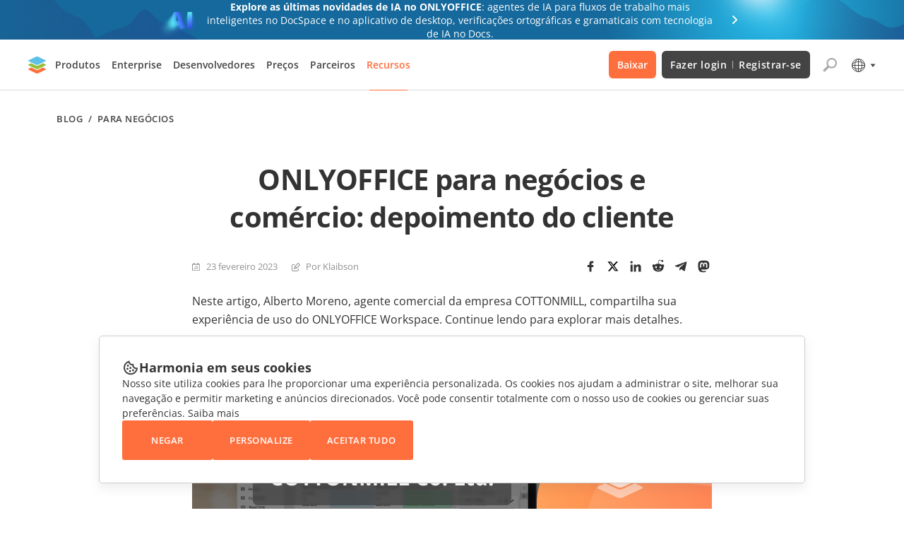

--- FILE ---
content_type: text/html; charset=utf-8
request_url: https://www.onlyoffice.com/blog/pt-br/2023/02/onlyoffice-cottonmill
body_size: 59233
content:
<!DOCTYPE html><html lang="pt-br"><head><title data-next-head="">ONLYOFFICE para negócios e comércio: depoimento do cliente</title><meta charSet="UTF-8" data-next-head=""/><meta name="viewport" content="width=device-width, initial-scale=1" data-next-head=""/><meta content="text/html; charset=UTF-8" data-next-head=""/><meta name="description" content="Alberto Moreno, agente comercial da empresa COTTONMILL, compartilha sua experiência de uso do ONLYOFFICE Workspace. Continue lendo para explorar mais detalhes." data-next-head=""/><meta name="robots" content="max-image-preview:large" data-next-head=""/><link rel="canonical" href="https://www.onlyoffice.com/blog/pt-br/2023/02/onlyoffice-cottonmill" data-next-head=""/><meta property="og:locale" content="pt_BR" data-next-head=""/><meta property="og:site_name" content="ONLYOFFICE Blog" data-next-head=""/><meta property="og:type" content="article" data-next-head=""/><meta property="og:title" content="ONLYOFFICE para negócios e comércio: depoimento do cliente" data-next-head=""/><meta property="og:description" content="Alberto Moreno, agente comercial da empresa COTTONMILL, compartilha sua experiência de uso do ONLYOFFICE Workspace. Continue lendo para explorar mais detalhes." data-next-head=""/><meta property="og:url" content="https://www.onlyoffice.com/blog/pt-br/2023/02/onlyoffice-cottonmill/" data-next-head=""/><meta property="og:image" content="https://static-blog.onlyoffice.com/wp-content/uploads/2023/02/onlyoffice-and-cottonmill-use-case.png" data-next-head=""/><meta property="og:image:secure_url" content="https://static-blog.onlyoffice.com/wp-content/uploads/2023/02/onlyoffice-and-cottonmill-use-case.png" data-next-head=""/><meta property="og:image:width" content="1472" data-next-head=""/><meta property="og:image:height" content="742" data-next-head=""/><meta property="article:published_time" content="2023-02-23T10:55:44+00:00" data-next-head=""/><meta property="article:modified_time" content="2023-02-23T07:55:44+00:00" data-next-head=""/><meta name="twitter:card" content="summary" data-next-head=""/><meta name="twitter:title" content="ONLYOFFICE para negócios e comércio: depoimento do cliente" data-next-head=""/><meta name="twitter:description" content="Alberto Moreno, agente comercial da empresa COTTONMILL, compartilha sua experiência de uso do ONLYOFFICE Workspace. Continue lendo para explorar mais detalhes." data-next-head=""/><meta name="twitter:image" content="https://static-blog.onlyoffice.com/wp-content/uploads/2023/02/onlyoffice-and-cottonmill-use-case.png" data-next-head=""/><meta name="google" content="nositelinkssearchbox" data-next-head=""/><link rel="icon" href="https://static-blog.onlyoffice.com/images/favicon.ico" sizes="192x192" data-next-head=""/><link rel="apple-touch-icon" href="https://static-blog.onlyoffice.com/images/favicon.ico" data-next-head=""/><link data-next-font="" rel="preconnect" href="/" crossorigin="anonymous"/><script id="gtaginit" data-nscript="beforeInteractive">
              window.dataLayer = window.dataLayer || [];
              function gtag(){dataLayer.push(arguments);}
              gtag('consent', 'default', {
                'necessary': 'granted',
                'analytics_storage': 'denied',
                'ad_storage': 'denied',
                'ad_user_data': 'denied',
                'ad_personalization': 'denied',
                'security_storage': 'granted',
                'functionality_storage': 'denied',
                'personalization_storage': 'denied',
            });
            </script><script id="googletagmanager1" data-nscript="beforeInteractive">
              (function(a, s, y, n, c, h, i, d, e) {
                s.className += ' ' + y;
                h.start = 1 * new Date;
                h.end = i = function() {
                    s.className = s.className.replace(RegExp(' ?' + y), '')
                };
                (a[n] = a[n] || []).hide = h;
                setTimeout(function() {
                    i();
                    h.end = null
                }, c);
                h.timeout = c;
              })(window, document.documentElement, 'async-hide', 'dataLayer', 4000, {
                  'GTM-PMBZ8H3': true
              });
            </script><script id="googletagmanager2" data-nscript="beforeInteractive">
              (function(w, d, s, l, i) {
                w[l] = w[l] || [];
                w[l].push({
                    'gtm.start': new Date().getTime(),
                    event: 'gtm.js'
                });
                var f = d.getElementsByTagName(s)[0],
                    j = d.createElement(s),
                    dl = l != 'dataLayer' ? '&l=' + l : '';
                j.async = true;
                j.src =
                    'https://www.googletagmanager.com/gtm.js?id=' + i + dl;
                f.parentNode.insertBefore(j, f);
              })(window, document, 'script', 'dataLayer', 'GTM-5NW47TX');
            </script><link rel="preload" href="/blog/_next/static/css/80b9091387b6817b.css" as="style"/><link rel="stylesheet" href="/blog/_next/static/css/80b9091387b6817b.css" data-n-g=""/><link rel="preload" href="/blog/_next/static/css/1b84a579576be4da.css" as="style"/><link rel="stylesheet" href="/blog/_next/static/css/1b84a579576be4da.css" data-n-p=""/><noscript data-n-css=""></noscript><script defer="" nomodule="" src="/blog/_next/static/chunks/polyfills-42372ed130431b0a.js"></script><script src="/blog/_next/static/chunks/webpack-d630b7702697ddcb.js" defer=""></script><script src="/blog/_next/static/chunks/framework-66a20f905a1b52b2.js" defer=""></script><script src="/blog/_next/static/chunks/main-6cc3f5ea16dcbed3.js" defer=""></script><script src="/blog/_next/static/chunks/pages/_app-256cb3b75adc6ed9.js" defer=""></script><script src="/blog/_next/static/chunks/14cb5397-a82232bee83807d4.js" defer=""></script><script src="/blog/_next/static/chunks/293af0b6-c67a17ad777d3fb7.js" defer=""></script><script src="/blog/_next/static/chunks/98309536-6c3f46dcf7a68d5f.js" defer=""></script><script src="/blog/_next/static/chunks/195-cd40b706917ece44.js" defer=""></script><script src="/blog/_next/static/chunks/781-4dd406b7b51f7edb.js" defer=""></script><script src="/blog/_next/static/chunks/37-2ca91a8a32ab0353.js" defer=""></script><script src="/blog/_next/static/chunks/204-51f5f8910cb91e73.js" defer=""></script><script src="/blog/_next/static/chunks/pages/%5B...post%5D-39ffa7e3b701c52b.js" defer=""></script><script src="/blog/_next/static/VkofJoctSB_MT0XJAi--B/_buildManifest.js" defer=""></script><script src="/blog/_next/static/VkofJoctSB_MT0XJAi--B/_ssgManifest.js" defer=""></script><style data-styled="" data-styled-version="6.1.19">.ffWdcj{height:100%;background-color:transparent;}/*!sc*/
data-styled.g1[id="sc-dfa09ab-0"]{content:"ffWdcj,"}/*!sc*/
.bTmjnw{word-break:break-word;}/*!sc*/
data-styled.g2[id="sc-7b1ca4d7-0"]{content:"bTmjnw,"}/*!sc*/
.hPDvyo{margin:0;padding:0;font-size:40px;line-height:53px;font-weight:700;color:#333333;}/*!sc*/
.fLOYst{margin:0;padding:0;font-size:24px;line-height:32px;font-weight:700;color:#333333;}/*!sc*/
.bLNxPY{margin:0;padding:0;font-size:32px;line-height:38px;font-weight:700;color:#333333;}/*!sc*/
data-styled.g3[id="sc-7433d715-0"]{content:"hPDvyo,fLOYst,bLNxPY,"}/*!sc*/
.OBoQY{margin:0;padding:0;font-size:14px;line-height:21px;color:#333333;}/*!sc*/
data-styled.g10[id="sc-e6cb5be5-0"]{content:"OBoQY,"}/*!sc*/
.kTccyK{color:inherit;text-decoration:none;}/*!sc*/
data-styled.g12[id="sc-7fa0ec91-0"]{content:"kTccyK,"}/*!sc*/
.bbfyQF{width:100%;}/*!sc*/
.bbfyQF input:-webkit-autofill,.bbfyQF input:-webkit-autofill:hover,.bbfyQF input:-webkit-autofill:focus,.bbfyQF input:-webkit-autofill:active{-webkit-box-shadow:0 0 0 30px white inset!important;}/*!sc*/
.bbfyQF.error input{border-color:#cb0000;}/*!sc*/
.bbfyQF .label{display:block;font-size:11px;color:#333333;}/*!sc*/
.bbfyQF .label span{color:#c30;}/*!sc*/
.bbfyQF input{font-size:16px;line-height:22px;color:#333;width:100%;border:1px solid #e1e1e1;outline:none;}/*!sc*/
.bbfyQF .error-text{font-size:11px;color:#cb0000;}/*!sc*/
data-styled.g23[id="sc-cf90f08f-0"]{content:"bbfyQF,"}/*!sc*/
.kdVZiR .section-page{box-sizing:border-box;max-width:1200px;padding:0 40px;margin:0 auto;}/*!sc*/
@media screen and (max-width: 1024px){.kdVZiR .section-page{max-width:816px;}}/*!sc*/
@media screen and (max-width: 592px){.kdVZiR .section-page{padding:0 16px;}}/*!sc*/
data-styled.g25[id="sc-ed6c2c44-0"]{content:"kdVZiR,"}/*!sc*/
.iJEGLK{color:inherit;text-decoration:none;}/*!sc*/
data-styled.g27[id="sc-725402bf-0"]{content:"iJEGLK,"}/*!sc*/
.jknxrB{display:flex;flex-direction:column;border:1px solid #EFEFEF;border-radius:5px;overflow:hidden;background-color:#FFFFFF;transition:box-shadow 0.3s;}/*!sc*/
.jknxrB:not(.main-post):hover{box-shadow:0px 7px 25px rgb(85 85 85 / 15%);}/*!sc*/
.jknxrB.main-post{box-shadow:0px 7px 25px rgba(85,85,85,0.15);border:none;}/*!sc*/
.jknxrB.main-post .card-img{padding-bottom:50.273%;}/*!sc*/
@media screen and (max-width: 592px){.jknxrB.main-post .card-img{padding-bottom:50%;}}/*!sc*/
.jknxrB.main-post .card-title{min-height:initial;}/*!sc*/
.jknxrB.main-post .card-title .internal-link{font-weight:700;color:#333;font-size:24px;line-height:32px;text-decoration:none;overflow:hidden;display:-webkit-box;-webkit-line-clamp:2;-webkit-box-orient:vertical;}/*!sc*/
@media screen and (max-width: 768px){.jknxrB.main-post .card-title .internal-link{-webkit-line-clamp:3;}}/*!sc*/
@media screen and (max-width: 592px){.jknxrB.main-post .card-title .internal-link{font-size:16px;line-height:21px;}}/*!sc*/
@media screen and (max-width: 768px){.jknxrB.main-post .card-title{margin-bottom:10px;}}/*!sc*/
.jknxrB.main-post .card-info{margin-top:initial;}/*!sc*/
@media screen and (max-width: 768px){.jknxrB.main-post .card-info:not(:last-child){margin-bottom:9px;}}/*!sc*/
.jknxrB.main-post .card-description{font-size:16px;line-height:26px;overflow:hidden;display:-webkit-box;-webkit-line-clamp:2;-webkit-box-orient:vertical;}/*!sc*/
.jknxrB.main-post .card-description p{margin:0;}/*!sc*/
@media screen and (max-width: 768px){.jknxrB.main-post .card-description{-webkit-line-clamp:3;}}/*!sc*/
@media screen and (max-width: 592px){.jknxrB.main-post .card-description{font-size:14px;line-height:26px;}}/*!sc*/
.jknxrB .card-img{position:relative;display:block;padding-bottom:50.8%;}/*!sc*/
.jknxrB .card-img img{position:absolute;top:0;left:0;width:100%;height:100%;object-fit:cover;}/*!sc*/
@media screen and (max-width: 592px){.jknxrB .card-img{padding-bottom:50.28%;}}/*!sc*/
.jknxrB .card-body{display:flex;flex-direction:column;padding:24px 24px 32px;height:100%;}/*!sc*/
@media screen and (max-width: 768px){.jknxrB .card-body{padding:24px;}}/*!sc*/
@media screen and (max-width: 592px){.jknxrB .card-body{padding:21px 22px 21px;}}/*!sc*/
.jknxrB .card-title{display:inline-flex;margin-bottom:14px;font-weight:600;font-size:18px;line-height:24px;}/*!sc*/
.jknxrB .card-title .internal-link{font-weight:600;font-size:18px;line-height:24px;letter-spacing:-0.01em;color:#333333;overflow:hidden;display:-webkit-box;-webkit-line-clamp:3;-webkit-box-orient:vertical;}/*!sc*/
.jknxrB .card-title .internal-link:hover,.jknxrB .card-title .internal-link:focus{text-decoration:underline;}/*!sc*/
@media screen and (max-width: 592px){.jknxrB .card-title .internal-link{font-size:16px;line-height:21px;}}/*!sc*/
@media screen and (max-width: 768px){.jknxrB .card-title{margin-bottom:16px;min-height:initial;}}/*!sc*/
.jknxrB .card-info{display:flex;align-items:center;flex-wrap:wrap;margin-top:auto;}/*!sc*/
.jknxrB .card-info:not(:last-child){margin-bottom:13px;}/*!sc*/
.jknxrB .card-info-item{display:inline-flex;padding-left:20px;font-size:13px;line-height:21px;color:#919192;background-repeat:no-repeat;background-size:12px 12px;background-position:0 50%;}/*!sc*/
.jknxrB .card-info-item .internal-link{font-size:13px;line-height:21px;color:#919192;}/*!sc*/
.jknxrB .card-info-item:not(:last-child){margin-right:20px;}/*!sc*/
@media screen and (max-width: 592px){.jknxrB .card-info-item:not(:last-child){margin-right:16px;}}/*!sc*/
.jknxrB .card-info-item.card-date{background-image:url("https://static-blog.onlyoffice.com/images/icons/calendar.svg");}/*!sc*/
.jknxrB .card-info-item.card-author{display:initial;background-image:url("https://static-blog.onlyoffice.com/images/icons/author.svg");}/*!sc*/
.jknxrB .card-info-item.card-author:hover{text-decoration:underline;}/*!sc*/
data-styled.g29[id="sc-4dba5974-0"]{content:"jknxrB,"}/*!sc*/
.kOJYZs{border-radius:5px;padding:48px 112px;text-align:center;box-shadow:0px 7px 25px 0px #55555526;background-image:url("https://static-blog.onlyoffice.com/images/docspace-block/blok_create account_bg.svg");background-repeat:no-repeat;background-position:50% 50%;background-size:cover;}/*!sc*/
.kOJYZs .docspace_block_icons{display:grid;grid-template-columns:repeat(5,46px);gap:32px;justify-content:center;}/*!sc*/
.kOJYZs .docspace_block_icons .docspace_block_icon{width:48px;height:46px;}/*!sc*/
.kOJYZs .docspace_block_icons .docspace_block_icon.doc{height:46px;background-image:url("https://static-blog.onlyoffice.com/images/docspace-block/docs.svg");background-repeat:no-repeat;width:48px;min-width:48px;}/*!sc*/
@media screen and (max-width: 592px){.kOJYZs .docspace_block_icons .docspace_block_icon.doc{grid-area:A;}}/*!sc*/
.kOJYZs .docspace_block_icons .docspace_block_icon.spreadsheet{height:46px;background-image:url("https://static-blog.onlyoffice.com/images/docspace-block/spreadsheets.svg");background-repeat:no-repeat;width:48px;min-width:48px;}/*!sc*/
@media screen and (max-width: 592px){.kOJYZs .docspace_block_icons .docspace_block_icon.spreadsheet{grid-area:B;}}/*!sc*/
.kOJYZs .docspace_block_icons .docspace_block_icon.presentation{height:46px;background-image:url("https://static-blog.onlyoffice.com/images/docspace-block/presentation.svg");background-repeat:no-repeat;width:48px;min-width:48px;}/*!sc*/
@media screen and (max-width: 592px){.kOJYZs .docspace_block_icons .docspace_block_icon.presentation{grid-area:C;}}/*!sc*/
.kOJYZs .docspace_block_icons .docspace_block_icon.pdf_form{height:46px;background-image:url("https://static-blog.onlyoffice.com/images/docspace-block/pdf_form.svg");background-repeat:no-repeat;width:48px;min-width:48px;}/*!sc*/
@media screen and (max-width: 592px){.kOJYZs .docspace_block_icons .docspace_block_icon.pdf_form{grid-area:D;}}/*!sc*/
.kOJYZs .docspace_block_icons .docspace_block_icon.pdf{height:46px;background-image:url("https://static-blog.onlyoffice.com/images/docspace-block/pdf.svg");background-repeat:no-repeat;width:48px;min-width:48px;}/*!sc*/
@media screen and (max-width: 592px){.kOJYZs .docspace_block_icons .docspace_block_icon.pdf{grid-column:E;}}/*!sc*/
@media screen and (max-width: 592px){.kOJYZs .docspace_block_icons .docspace_block_icon{display:flex;align-items:center;justify-content:center;box-sizing:border-box;}}/*!sc*/
@media screen and (max-width: 592px){.kOJYZs .docspace_block_icons{max-width:254px;display:flex;flex-wrap:wrap;margin:0 auto;}}/*!sc*/
.kOJYZs .docspace_block_title{margin-top:32px;text-align:center;}/*!sc*/
.kOJYZs .docspace_block_title span{color:#FF6F3D;font-weight:700;}/*!sc*/
.kOJYZs .docspace_block_subheader{margin-top:16px;text-align:center;}/*!sc*/
.kOJYZs .docspace_block_wrapper{margin-top:32px;}/*!sc*/
.kOJYZs .docspace_block_wrapper form{display:flex;position:relative;}/*!sc*/
.kOJYZs .docspace_block_wrapper form input{box-sizing:border-box;height:56px;border:1px solid #aaaaaa;border-image:initial;border-radius:3px 0 0 3px;border-right:none;padding:16px;font-size:14px;line-height:280%;color:rgb(51,51,51);}/*!sc*/
@media screen and (max-width: 592px){.kOJYZs .docspace_block_wrapper form input{width:100%;height:48px;}}/*!sc*/
.kOJYZs .docspace_block_wrapper form .error-message{position:absolute;top:60px;left:0;color:#ff0c3e;font-size:12px;line-height:19px;}/*!sc*/
@media screen and (max-width: 592px){.kOJYZs .docspace_block_wrapper form .error-message{top:48px;font-size:10px;}}/*!sc*/
.kOJYZs .docspace_block_wrapper form .docspace_block_btn{background:#FF6F3D;color:#FFFFFF;min-width:140px;border-radius:0 3px 3px 0;font-size:13px;font-weight:600;line-height:17.29px;letter-spacing:0.04em;text-align:center;border:none;text-transform:uppercase;transition:color 0.3s,background-color 0.3s;cursor:pointer;}/*!sc*/
.kOJYZs .docspace_block_wrapper form .docspace_block_btn:hover{background-color:#ff865c;color:#ffffff;}/*!sc*/
@media screen and (max-width: 592px){.kOJYZs .docspace_block_wrapper form .docspace_block_btn{padding:0;min-width:initial;}.kOJYZs .docspace_block_wrapper form .docspace_block_btn.arrow{width:48px;height:48px;font-size:0;position:relative;padding:0;}.kOJYZs .docspace_block_wrapper form .docspace_block_btn.arrow:before{content:"";position:absolute;width:24px;height:24px;background-image:url("https://static-blog.onlyoffice.com/images/docspace-block/arrow.svg");top:12px;left:12px;}}/*!sc*/
@media screen and (max-width: 592px){.kOJYZs .docspace_block_wrapper form{display:grid;grid-template-columns:1fr 48px;}}/*!sc*/
@media screen and (max-width: 1024px){.kOJYZs{padding:48px 53px;background-size:cover;}}/*!sc*/
@media screen and (max-width: 592px){.kOJYZs{padding:32px 16px;}}/*!sc*/
data-styled.g31[id="sc-b92994c2-0"]{content:"kOJYZs,"}/*!sc*/
.ePmegq{display:flex;align-items:center;flex-wrap:wrap;padding:0;margin:0;list-style-type:none;font-weight:600;font-size:13px;line-height:17px;letter-spacing:0.04em;text-transform:uppercase;color:#444444;}/*!sc*/
.ePmegq a{display:inline-flex;font-weight:600;font-size:13px;line-height:133%;letter-spacing:0.04em;text-transform:uppercase;text-decoration:none;color:#444444;cursor:pointer;}/*!sc*/
.ePmegq a:hover{text-transform:uppercase;text-decoration:underline;color:#444444;}/*!sc*/
data-styled.g40[id="sc-a27bdab0-0"]{content:"ePmegq,"}/*!sc*/
.kjzyzp{position:initial;padding:32px 0 0;}/*!sc*/
.kjzyzp .title{margin:0 0 32px;font-size:40px;line-height:53px;text-align:center;letter-spacing:-0.02em;font-feature-settings:"pnum" on,"lnum" on;color:#333333;overflow:initial;}/*!sc*/
@media screen and (max-width: 768px){.kjzyzp .title{font-size:32px;letter-spacing:-0.01em;text-align:initial;}}/*!sc*/
@media screen and (max-width: 592px){.kjzyzp .title{margin-bottom:24px;font-size:24px;line-height:32px;}}/*!sc*/
.kjzyzp .info-content{display:flex;align-items:center;flex-wrap:wrap;font-size:13px;line-height:21px;color:#919192;}/*!sc*/
.kjzyzp .info-content >span{padding-left:20px;background-size:12px;background-position:left center;background-repeat:no-repeat;}/*!sc*/
.kjzyzp .info-content >span:not(:last-child){margin-right:20px;}/*!sc*/
.kjzyzp .info-content >span.date{background-image:url("https://static-blog.onlyoffice.com/images/icons/calendar.svg");}/*!sc*/
.kjzyzp .info-content >span.outdated{color:#CB0000;background-image:url("https://static-blog.onlyoffice.com/images/icons/outdated.svg");background-size:20px;background-position:left 1px;padding-left:28px;}/*!sc*/
.kjzyzp .info-content .internal-link{display:inline-flex;font-size:13px;line-height:21px;color:#919192;}/*!sc*/
.kjzyzp .info-content .internal-link:hover{text-decoration:underline;}/*!sc*/
.kjzyzp .info-content .author{display:initial;padding-left:20px;background-size:12px;background-position:left center;background-repeat:no-repeat;background-image:url("https://static-blog.onlyoffice.com/images/icons/author.svg");}/*!sc*/
.kjzyzp .info-content .author:not(:last-child){margin-right:20px;}/*!sc*/
.kjzyzp .info-content .share-buttons{margin-left:auto;}/*!sc*/
@media screen and (max-width: 768px){.kjzyzp .info-content .share-buttons{margin-top:24px;margin-left:initial;width:100%;}}/*!sc*/
.kjzyzp .content{position:relative;margin:50px auto 40px;padding-left:88px;display:flex;justify-content:space-between;max-width:824px;}/*!sc*/
.kjzyzp .content .wrap{width:100%;max-width:736px;}/*!sc*/
@media screen and (max-width: 1024px){.kjzyzp .content{margin:70px auto 80px;padding-left:0;}}/*!sc*/
@media screen and (max-width: 768px){.kjzyzp .content{margin:24px auto;}}/*!sc*/
.kjzyzp .btn-scroll-top{position:sticky;top:calc(100% - 76px);right:0;padding:0;width:56px;height:56px;border:none;outline:none;cursor:pointer;background-color:transparent;z-index:10;}/*!sc*/
.kjzyzp .btn-scroll-top span{display:inline-flex;border-radius:2px;width:32px;height:32px;background-image:url("https://static-blog.onlyoffice.com/images/icons/arrow-up.svg");background-repeat:no-repeat;background-position:center center;background-color:#cccccc;transition:background-color 0.3s;}/*!sc*/
.kjzyzp .btn-scroll-top:hover span{background-color:#aaaaaa;}/*!sc*/
@media screen and (max-width: 1024px){.kjzyzp .btn-scroll-top{position:fixed;bottom:0;right:0;top:initial;}}/*!sc*/
.kjzyzp article h1,.kjzyzp article h2,.kjzyzp article h3,.kjzyzp article h4,.kjzyzp article h5,.kjzyzp article h6{letter-spacing:-0.02em;font-style:normal;font-weight:700;margin-bottom:32px;line-height:133%;}/*!sc*/
@media screen and (max-width: 768px){.kjzyzp article h1,.kjzyzp article h2,.kjzyzp article h3,.kjzyzp article h4,.kjzyzp article h5,.kjzyzp article h6{letter-spacing:-0.01em;}}/*!sc*/
.kjzyzp article h1{font-size:40px;}/*!sc*/
.kjzyzp article h2{font-size:32px;}/*!sc*/
@media screen and (max-width: 768px){.kjzyzp article h2{font-size:30px;}}/*!sc*/
@media screen and (max-width: 592px){.kjzyzp article h2{font-size:20px;}}/*!sc*/
.kjzyzp article h3{font-size:24px;}/*!sc*/
@media screen and (max-width: 768px){.kjzyzp article h3{font-size:22px;}}/*!sc*/
@media screen and (max-width: 592px){.kjzyzp article h3{font-size:18px;}}/*!sc*/
.kjzyzp article h4{font-size:18px;}/*!sc*/
.kjzyzp article h5{font-size:14px;}/*!sc*/
.kjzyzp article h6{font-size:16px;}/*!sc*/
.kjzyzp article p{margin:24px 0;font-size:16px;line-height:26px;color:#333;}/*!sc*/
@media screen and (max-width: 592px){.kjzyzp article p .button:not(:last-child){margin-bottom:24px!important;}}/*!sc*/
@media screen and (max-width: 592px){.kjzyzp article p .button{display:block;width:initial!important;margin:0!important;}}/*!sc*/
@media screen and (max-width: 592px){.kjzyzp article p[style*="text-align: center"] u .button:not(:last-child){margin-bottom:0!important;}}/*!sc*/
@media screen and (max-width: 592px){.kjzyzp article p[style*="text-align: center"] u{text-decoration:none;}}/*!sc*/
@media screen and (max-width: 592px){.kjzyzp article p{font-size:14px;line-height:26px;}}/*!sc*/
.kjzyzp article .wp-caption{margin:0;background:#fff;border:1px solid #f0f0f0;max-width:100%;padding:5px 3px 10px;text-align:center;}/*!sc*/
.kjzyzp article .wp-caption img{border:0 none;height:auto;margin:0;max-width:98.5%;padding:0;width:auto;}/*!sc*/
.kjzyzp article .wp-caption-text{font-size:13px;line-height:13px;}/*!sc*/
.kjzyzp article .wp-video{max-width:640px;width:100%!important;}/*!sc*/
.kjzyzp article .wp-video >video{width:100%;}/*!sc*/
.kjzyzp article img{object-fit:contain;height:auto;max-width:100%;}/*!sc*/
.kjzyzp article img.img-popup{cursor:pointer;}/*!sc*/
.kjzyzp article img.aligncenter{margin:0 auto;}/*!sc*/
@media screen and (max-width: 592px){.kjzyzp article img{margin:0;}}/*!sc*/
.kjzyzp article figure{box-sizing:border-box;object-fit:contain;max-width:100%;}/*!sc*/
.kjzyzp article figure.aligncenter{margin:16px auto;}/*!sc*/
.kjzyzp article figure.wp-action{max-width:100%;}/*!sc*/
.kjzyzp article .aligncenter{display:block;}/*!sc*/
.kjzyzp article a{color:#333;}/*!sc*/
.kjzyzp article a:hover{text-decoration:none;}/*!sc*/
.kjzyzp article ul,.kjzyzp article ol{padding:0;margin:0;}/*!sc*/
.kjzyzp article ul li,.kjzyzp article ol li{list-style-type:none;font-size:16px;line-height:160%;margin:16px 0;}/*!sc*/
.kjzyzp article ul li:before,.kjzyzp article ol li:before{color:#ff6f3d;content:"♦";transform:rotate(-45deg);padding-right:15px;}/*!sc*/
.kjzyzp article ol{counter-reset:wslist1;}/*!sc*/
.kjzyzp article ol li:before{color:#FF6F3D;content:counter(wslist1)".";counter-increment:wslist1;padding-right:15px;font-weight:600;width:5.73px;height:5.72px;}/*!sc*/
@media screen and (max-width: 1024px){.kjzyzp article iframe{width:100%;}}/*!sc*/
@media screen and (max-width: 592px){.kjzyzp article iframe{height:235px;}}/*!sc*/
.kjzyzp article blockquote:not([class]){border-left:3px solid #ff6f3d;margin:1.5em 0;padding:0.5em 10px 0.5em 24px;quotes:"“" "”";}/*!sc*/
.kjzyzp article blockquote:not([class]):before{content:open-quote;line-height:.1em;margin-right:0.4em;vertical-align:0.1em;}/*!sc*/
.kjzyzp article blockquote:not([class]):after{content:close-quote;line-height:.1em;margin-left:0.4em;vertical-align:0.1em;}/*!sc*/
.kjzyzp article blockquote:not([class]) p{display:inline;}/*!sc*/
.kjzyzp article .button{display:inline-block;font-weight:600;font-size:13px;line-height:160%;text-decoration:none;text-align:center;letter-spacing:0.02em;text-transform:uppercase;color:#FFFFFF;background-color:#FF6F3D;border-radius:3px;padding:18px 20px;transition:border-color 0.3s,color 0.3s,background-color 0.3s;}/*!sc*/
.kjzyzp article .button.black{background-color:#444444;}/*!sc*/
.kjzyzp article .button.black:hover{background-color:#555555;}/*!sc*/
.kjzyzp article .button.white{color:#444444;background-color:#FFFFFF;border:1px solid #AAAAAA;padding:17px 20px;}/*!sc*/
.kjzyzp article .button.white:hover{background-color:#FFFFFF;color:#FF6F3D;border:1px solid #FF6F3D;}/*!sc*/
.kjzyzp article .button:hover{background-color:#ff865c;}/*!sc*/
@media screen and (max-width: 592px){.kjzyzp article .button{padding:16px 20px;}}/*!sc*/
.kjzyzp article .useful-links{margin:64px 0;box-sizing:border-box;border-radius:5px;padding:40px 32px;background-color:#f9f9f9;}/*!sc*/
.kjzyzp article .useful-links h3{font-size:24px;line-height:33px;color:#333;padding-left:35px;background-image:url("https://static-blog.onlyoffice.com/images/icons/link.svg");background-size:23px;background-position:0 50%;background-repeat:no-repeat;margin-top:0!important;}/*!sc*/
@media screen and (max-width: 592px){.kjzyzp article .useful-links h3{font-size:18px;}}/*!sc*/
.kjzyzp article .useful-links p{line-height:22px;}/*!sc*/
.kjzyzp article .useful-links p:last-child{margin-bottom:0;}/*!sc*/
@media screen and (max-width: 768px){.kjzyzp article .useful-links{margin:44px 0;}}/*!sc*/
.kjzyzp article .fluentform{font-family:inherit;}/*!sc*/
.kjzyzp article .fluentform *{box-sizing:border-box;}/*!sc*/
.kjzyzp article .fluentform textarea{max-width:100%;}/*!sc*/
.kjzyzp article .fluentform input,.kjzyzp article .fluentform select,.kjzyzp article .fluentform button,.kjzyzp article .fluentform textarea{font-family:"Open Sans",sans-serif,Arial;font-weight:400;}/*!sc*/
@media screen and (max-width: 768px){.kjzyzp article .fluentform .frm-fluent-form .ff-t-container{display:flex;gap:15px;width:100%;}.kjzyzp article .fluentform .frm-fluent-form .ff-t-cell:first-of-type{padding-left:0;}.kjzyzp article .fluentform .frm-fluent-form .ff-t-cell:last-of-type{flex-grow:1;padding-right:0;}.kjzyzp article .fluentform .frm-fluent-form .ff-t-cell{display:flex;flex-direction:column;vertical-align:inherit;width:100%;}.kjzyzp article .fluentform .ff-el-group{margin-bottom:20px;}.kjzyzp article .fluentform .clearfix:after,.kjzyzp article .fluentform .clearfix:before,.kjzyzp article .fluentform .ff-el-group:after,.kjzyzp article .fluentform .ff-el-group:before,.kjzyzp article .fluentform .ff-el-repeat .ff-el-input--content:after,.kjzyzp article .fluentform .ff-el-repeat .ff-el-input--content:before,.kjzyzp article .fluentform .ff-step-body:after,.kjzyzp article .fluentform .ff-step-body:before{content:" ";display:table;}.kjzyzp article .fluentform .ff-el-input--label{display:inline-block;margin-bottom:5px;position:relative;}.kjzyzp article .fluentform .ff-el-group.ff-el-form-top .ff-el-input--label{display:inline-block;float:none;margin-bottom:5px;text-align:left;}.kjzyzp article .fluentform label{font-weight:400;}.kjzyzp article .fluentform .ff-el-input--label label{display:inline-block;font-weight:600;line-height:inherit;margin-bottom:0;}.kjzyzp article .fluentform .ff-el-group.ff-el-form-top .ff-el-input--content{margin-bottom:0;margin-left:auto;}.kjzyzp article .fluentform .ff-el-form-control{background-clip:padding-box;background-image:none;border:1px solid #ced4da;border-radius:0.25rem;color:#495057;display:block;font-size:16px;line-height:1.5;margin-bottom:0;max-width:100%;padding:6px 12px;transition:border-color .15s ease-in-out,box-shadow .15s ease-in-out;width:100%;}.kjzyzp article .fluentform .ff-el-form-control:focus{background-color:#fff;border-color:#80bdff;color:#495057;outline:none;}.kjzyzp article .fluentform .clearfix:after,.kjzyzp article .fluentform .ff-el-group:after,.kjzyzp article .fluentform .ff-el-repeat .ff-el-input--content:after,.kjzyzp article .fluentform .ff-step-body:after{clear:both;}.kjzyzp article .fluentform .ff_btn_style{border:1px solid transparent;border-radius:4px;cursor:pointer;display:inline-block;font-size:16px;font-weight:400;line-height:1.5;padding:6px 12px;position:relative;text-align:center;transition:background-color .15s ease-in-out,border-color .15s ease-in-out,box-shadow .15s ease-in-out;user-select:none;vertical-align:middle;white-space:nowrap;}.kjzyzp article .fluentform form.fluent_form_3 .ff-btn-submit{background-color:#409EFF;color:#ffffff;}}/*!sc*/
.kjzyzp .entry-content{margin-top:24px;}/*!sc*/
.kjzyzp table{border-collapse:collapse;border-spacing:0;}/*!sc*/
.kjzyzp table td{border-collapse:collapse;border-spacing:0;}/*!sc*/
.kjzyzp table th{font-size:13px;font-weight:700;}/*!sc*/
.kjzyzp table td{font-size:13px;}/*!sc*/
.kjzyzp .tag-list{display:flex;margin:80px 0;}/*!sc*/
@media screen and (max-width: 768px){.kjzyzp .tag-list{flex-direction:column;margin:44px 0;}}/*!sc*/
.kjzyzp .tag-items{padding-right:12px;width:70%;}/*!sc*/
@media screen and (max-width: 768px){.kjzyzp .tag-items{padding-right:0;margin-bottom:27px;width:100%;}}/*!sc*/
.kjzyzp .tag-share{margin:10px 0 10px auto;width:30%;}/*!sc*/
.kjzyzp .tag-share .share-buttons{justify-content:right;}/*!sc*/
@media screen and (max-width: 768px){.kjzyzp .tag-share .share-buttons{justify-content:initial;}}/*!sc*/
@media screen and (max-width: 768px){.kjzyzp .tag-share{margin:0;width:100%;}}/*!sc*/
.kjzyzp .join-discussion{margin:64px auto 0;}/*!sc*/
.kjzyzp .join-discussion a{display:block;text-align:center;font-style:normal;font-weight:600;font-size:18px;line-height:133%;letter-spacing:-0.02em;color:#444444;text-decoration:none;padding:16px 24px;width:100%;border:1px solid #CCCCCC;box-sizing:border-box;border-radius:3px;transition:color .1s linear,border-color .1s linear;}/*!sc*/
.kjzyzp .join-discussion a:hover{color:#FF6F3D;border:1px solid #FF6F3D;}/*!sc*/
@media screen and (max-width: 768px){.kjzyzp .join-discussion a{font-size:13px;line-height:133%;letter-spacing:0.04em;}}/*!sc*/
@media screen and (max-width: 768px){.kjzyzp .join-discussion{margin:44px auto 0;}}/*!sc*/
.kjzyzp .modal{position:fixed;top:50%;max-height:80%;left:50%;transform:translate(-50%,0) scale(0,0);z-index:10001;transition:transform .1s ease;opacity:0;}/*!sc*/
.kjzyzp .modal.active{opacity:1;transform:translate(-50%,-50%) scale(1,1);}/*!sc*/
.kjzyzp .modal .modal-img{max-width:80vw;max-height:80vh;object-fit:contain;}/*!sc*/
@media screen and (max-width: 592px){.kjzyzp .modal .modal-img{max-width:90vw;max-height:90vh;}}/*!sc*/
.kjzyzp .modal .modal-close-btn{position:absolute;top:-30px;right:-30px;width:23px;height:23px;cursor:pointer;z-index:1003;}/*!sc*/
.kjzyzp .modal .modal-close-btn:before,.kjzyzp .modal .modal-close-btn:after{content:"";position:absolute;top:11px;left:-4px;width:31px;height:2px;background-color:#fff;z-index:1004;}/*!sc*/
@media screen and (max-width: 592px){.kjzyzp .modal .modal-close-btn:before,.kjzyzp .modal .modal-close-btn:after{width:20px;left:0;}}/*!sc*/
.kjzyzp .modal .modal-close-btn:before{transform:rotate(-45deg);}/*!sc*/
.kjzyzp .modal .modal-close-btn:after{transform:rotate(45deg);}/*!sc*/
@media screen and (max-width: 592px){.kjzyzp .modal .modal-close-btn{top:-30px;right:0;}}/*!sc*/
.kjzyzp .overlay{display:none;position:fixed;top:0;left:0;width:100%;height:100%;background-color:rgb(119 119 119 / 50%);z-index:10000;}/*!sc*/
.kjzyzp .overlay.active{display:block;}/*!sc*/
@media screen and (max-width: 768px){.kjzyzp{padding:24px 0 0;}}/*!sc*/
data-styled.g49[id="sc-c5f33310-0"]{content:"kjzyzp,"}/*!sc*/
.ibiwpI{position:relative;padding:64px 0 120px;background-color:#F5F5F5;}/*!sc*/
.ibiwpI h3{margin-bottom:56px;font-weight:700;font-size:32px;line-height:133%;text-align:center;letter-spacing:-0.02em;font-feature-settings:"tnum" on,"lnum" on;color:#333333;}/*!sc*/
@media screen and (max-width: 592px){.ibiwpI h3{margin-bottom:24px;font-size:24px;letter-spacing:-0.02em;text-align:left;}}/*!sc*/
.ibiwpI .posts{display:grid;grid-template-columns:repeat(3,1fr);gap:32px;}/*!sc*/
@media screen and (max-width: 1024px){.ibiwpI .posts{grid-template-columns:repeat(2,1fr);gap:48px 32px;}}/*!sc*/
@media screen and (max-width: 768px){.ibiwpI .posts{gap:32px;}}/*!sc*/
@media screen and (max-width: 592px){.ibiwpI .posts{grid-template-columns:initial;}}/*!sc*/
@media screen and (max-width: 1024px){.ibiwpI{padding:32px 0 64px;}}/*!sc*/
@media screen and (max-width: 592px){.ibiwpI{padding:45px 0 64px;}}/*!sc*/
data-styled.g51[id="sc-7e4609e0-0"]{content:"ibiwpI,"}/*!sc*/
.eBYDJp{display:flex;align-items:center;}/*!sc*/
.eBYDJp .share-button{display:flex;align-items:center;justify-content:center;width:24px;height:24px;background-size:20px 20px;background-repeat:no-repeat;background-position:center;filter:grayscale(1);}/*!sc*/
.eBYDJp .share-button img{width:20px;height:20px;}/*!sc*/
.eBYDJp .share-button:not(:last-child){margin-right:8px;}/*!sc*/
.eBYDJp .share-button:hover{opacity:0.7;}/*!sc*/
.eBYDJp .share-button.facebook{background-image:url("https://static-blog.onlyoffice.com/images/icons/facebook.svg");}/*!sc*/
.eBYDJp .share-button.x{background-image:url(/blog/_next/static/media/x.dda93940.svg);}/*!sc*/
.eBYDJp .share-button.linkedin{background-image:url("https://static-blog.onlyoffice.com/images/icons/linkedin.svg");}/*!sc*/
.eBYDJp .share-button.reddit{background-image:url("https://static-blog.onlyoffice.com/images/icons/reddit.svg");}/*!sc*/
.eBYDJp .share-button.telegram{background-image:url("https://static-blog.onlyoffice.com/images/icons/telegram.svg");}/*!sc*/
.eBYDJp .share-button.mastodon{background-image:url("https://static-blog.onlyoffice.com/images/icons/mastodon.svg");}/*!sc*/
.eBYDJp .share-button.wechat{background-image:url("https://static-blog.onlyoffice.com/images/icons/social-wechat.png");}/*!sc*/
.eBYDJp .share-button.weibo{background-image:url("https://static-blog.onlyoffice.com/images/icons/weibo.svg");}/*!sc*/
data-styled.g52[id="sc-35e2535-0"]{content:"eBYDJp,"}/*!sc*/
</style></head><body><noscript><iframe src="https://www.googletagmanager.com/ns.html?id=GTM-5NW47TX" height="0" width="0" style="display:none;visibility:hidden"></iframe></noscript><div id="__next"><div locale="pt-br" id="page-layout" class="sc-dfa09ab-0 ffWdcj layout"><div class="oo-advent-announce pt-br"><a class="oo-advent-announce-wrapper pt-br" href="https://www.onlyoffice.com/blog/pt-br/2025/12/onlyoffice-docspace-3-6"><div class="oo-advent-announce-text"><div class="oo-advent-announce-text-desktop"><b>Explore as últimas novidades de IA no ONLYOFFICE</b>: agentes de IA para fluxos de trabalho mais inteligentes no DocSpace e no aplicativo de desktop, verificações ortográficas e gramaticais com tecnologia de IA no Docs.</div><div class="oo-advent-announce-text-mobile pt-br">Explore as últimas atualizações de IA no ONLYOFFICE</div></div></a></div><header class="oo-header pt-br" style="border-color:#d9d9d9;background-color:#ffffff"><div class="oo-header-container"><button class="oo-header-hamburger pt-br"><svg xmlns="http://www.w3.org/2000/svg" width="20" height="14" viewBox="0 0 20 14" fill="none"><rect width="20" height="2" fill="#444444"></rect><rect y="6" width="20" height="2" fill="#444444"></rect><rect y="12" width="20" height="2" fill="#444444"></rect></svg></button><a class="oo-header-logo pt-br" aria-label="Ir para a página inicial" href="https://www.onlyoffice.com/pt"></a><div class="oo-header-nav pt-br"><div class="oo-header-menu pt-br"><div class="oo-menu-item oo-menu-item--products pt-br"><button id="oo-menu-item-btn-products" class="oo-menu-item-btn">Produtos</button></div><div class="oo-menu-item oo-menu-item--enterprise pt-br"><button id="oo-menu-item-btn-enterprise" class="oo-menu-item-btn">Enterprise</button></div><div class="oo-menu-item oo-menu-item--developers pt-br"><button id="oo-menu-item-btn-developers" class="oo-menu-item-btn">Desenvolvedores</button></div><div class="oo-menu-item oo-menu-item--pricing pt-br"><button id="oo-menu-item-btn-pricing" class="oo-menu-item-btn">Preços</button></div><div class="oo-menu-item oo-menu-item--partners pt-br"><button id="oo-menu-item-btn-partners" class="oo-menu-item-btn">Parceiros</button></div><div class="oo-menu-item oo-menu-item--resources"><button id="oo-menu-item-btn-resources" class="oo-menu-item-btn oo-menu-item-btn--active">Recursos</button></div></div><div class="oo-header-btns pt-br"><div class="oo-menu-item oo-menu-item--download pt-br oo-menu-item--position-3"><button id="oo-menu-item-btn-download" class="oo-menu-item-btn">Baixar</button></div><a class="oo-header-btn pt-br" href="https://www.onlyoffice.com/pt/docspace-registration.aspx">Fazer login<!-- --> <span>/</span> <!-- -->Registrar-se</a></div><a class="oo-header-menu-phone-mobile pt-br" href="tel:+37163399867">+371 633 998 67</a></div><div class="oo-header-icons pt-br"><button class="oo-header-search-btn pt-br" aria-label="Abrir pesquisa" aria-haspopup="true" aria-expanded="false" aria-controls="oo-header-search-form"><svg width="24" height="24" viewBox="0 0 24 24" fill="none" xmlns="http://www.w3.org/2000/svg" aria-hidden="true"><path fill-rule="evenodd" clip-rule="evenodd" d="M21.9629 10.0682C21.5588 14.1003 17.9565 17.0419 13.917 16.6385C13.0387 16.5508 12.2121 16.3122 11.4603 15.951C11.042 15.75 10.5339 15.8015 10.2051 16.1292L5.01805 21.2983C4.62849 21.6865 3.99857 21.6873 3.60805 21.3001L2.71433 20.4139C2.32051 20.0234 2.31971 19.387 2.71256 18.9955L7.87817 13.8477C8.21112 13.5159 8.26119 12.9999 8.0529 12.5786C7.46469 11.3886 7.19255 10.025 7.33465 8.60736C7.73881 4.57526 11.3411 1.6336 15.3806 2.03699C19.4201 2.44039 22.3671 6.03607 21.9629 10.0682ZM19.8732 9.85949C19.5845 12.7396 17.0114 14.8407 14.1261 14.5526C11.2407 14.2645 9.13571 11.6961 9.4244 8.81605C9.71309 5.93598 12.2862 3.83479 15.1715 4.12293C18.0569 4.41107 20.1619 6.97941 19.8732 9.85949Z" fill="#AAAAAA"></path></svg></button><div class="oo-language-selector"><button class="oo-language-selector-btn" aria-label="Selecionar idioma" aria-haspopup="true" aria-expanded="false" aria-controls="oo-language-selector-list"><svg xmlns="http://www.w3.org/2000/svg" width="24" height="24" viewBox="0 0 24 24" fill="none" aria-hidden="true"><circle class="oo-language-selector-icon-stroke" cx="12.4999" cy="12.5" r="9" stroke="#444444"></circle><path class="oo-language-selector-icon-stroke" d="M12.4999 7.5C15.0512 7.5 17.3364 8.1001 18.9667 9.04395C20.6099 9.99529 21.4999 11.2348 21.4999 12.5C21.4999 13.7652 20.6099 15.0047 18.9667 15.9561C17.3364 16.8999 15.0512 17.5 12.4999 17.5C9.94851 17.5 7.66337 16.8999 6.03308 15.9561C4.38985 15.0047 3.49988 13.7652 3.49988 12.5C3.49988 11.2348 4.38985 9.99529 6.03308 9.04395C7.66337 8.1001 9.94851 7.5 12.4999 7.5Z" stroke="#444444"></path><path class="oo-language-selector-icon-stroke" d="M17.4999 12.5C17.4999 15.0514 16.8998 17.3365 15.9559 18.9668C15.0046 20.61 13.7651 21.5 12.4999 21.5C11.2347 21.5 9.99517 20.61 9.04382 18.9668C8.09997 17.3365 7.49988 15.0514 7.49988 12.5C7.49988 9.94863 8.09998 7.66349 9.04382 6.0332C9.99517 4.38997 11.2347 3.5 12.4999 3.5C13.7651 3.5 15.0046 4.38997 15.9559 6.0332C16.8998 7.66349 17.4999 9.94863 17.4999 12.5Z" stroke="#444444"></path><path class="oo-language-selector-icon-fill" fill-rule="evenodd" clip-rule="evenodd" d="M20.9999 13H3.99988V12H20.9999V13Z" fill="#444444"></path><path class="oo-language-selector-icon-fill" fill-rule="evenodd" clip-rule="evenodd" d="M11.9999 21L11.9999 4L12.9999 4L12.9999 21L11.9999 21Z" fill="#444444"></path></svg><svg class="oo-language-selector-icon-arrow" width="8" height="5" viewBox="0 0 8 5" fill="none" xmlns="http://www.w3.org/2000/svg" aria-hidden="true"><path class="oo-language-selector-icon-fill" d="M4 5L0.535899 0.499999L7.4641 0.5L4 5Z" fill="#444444"></path></svg></button></div></div><div class="oo-header-overlay"></div></div></header> <main class="sc-7b1ca4d7-0 bTmjnw"><section class="sc-ed6c2c44-0 kdVZiR sc-c5f33310-0 kjzyzp post-content"><div class="section-page"><ul class="sc-a27bdab0-0 ePmegq"><li><a class="sc-725402bf-0 iJEGLK internal-link " href="/blog/pt-br">Blog</a></li> / <li><a class="sc-725402bf-0 iJEGLK internal-link " href="/blog/pt-br/category/para-negocios">Para negócios</a></li></ul><div class="content"><div class="wrap"><article><h1 level="1" class="sc-7433d715-0 hPDvyo title">ONLYOFFICE para negócios e comércio: depoimento do cliente</h1><div class="info-content"><span class="date">23 fevereiro 2023</span><a class="sc-725402bf-0 iJEGLK internal-link author" href="/blog/pt-br/author/klaibson-natal-ribeiro-borges"><span>Por Klaibson</span></a><div locale="pt-br" class="sc-35e2535-0 eBYDJp share-buttons"><button class="react-share__ShareButton share-button facebook" style="background-color:transparent;border:none;padding:0;font:inherit;color:inherit;cursor:pointer"></button><button class="react-share__ShareButton share-button x" style="background-color:transparent;border:none;padding:0;font:inherit;color:inherit;cursor:pointer"></button><button class="react-share__ShareButton share-button linkedin" style="background-color:transparent;border:none;padding:0;font:inherit;color:inherit;cursor:pointer"></button><button class="react-share__ShareButton share-button reddit" style="background-color:transparent;border:none;padding:0;font:inherit;color:inherit;cursor:pointer"></button><button class="react-share__ShareButton share-button telegram" style="background-color:transparent;border:none;padding:0;font:inherit;color:inherit;cursor:pointer"></button><a class="sc-7fa0ec91-0 kTccyK external-link share-button mastodon" href="https://www.shareaholic.com/share/mastodon/?link=https://www.onlyoffice.com/blog/pt-br/2023/02/onlyoffice-cottonmill" target="_blank" rel="noopener noreferrer" title="Mastodon"></a></div></div><div class="entry-content"><p>Neste artigo, Alberto Moreno, agente comercial da empresa COTTONMILL, compartilha sua experiência de uso do ONLYOFFICE Workspace. Continue lendo para explorar mais detalhes.</p>
<p><img decoding="async" loading="lazy" class="alignnone wp-image-54502 size-full" src="https://static-blog.onlyoffice.com/wp-content/uploads/2023/02/onlyoffice-and-cottonmill-use-case.png" alt="ONLYOFFICE para negócios e comércio: depoimento do cliente" width="1472" height="742" srcset="https://static-blog.onlyoffice.com/wp-content/uploads/2023/02/onlyoffice-and-cottonmill-use-case.png 1472w, https://static-blog.onlyoffice.com/wp-content/uploads/2023/02/onlyoffice-and-cottonmill-use-case-300x151.png 300w, https://static-blog.onlyoffice.com/wp-content/uploads/2023/02/onlyoffice-and-cottonmill-use-case-1024x516.png 1024w, https://static-blog.onlyoffice.com/wp-content/uploads/2023/02/onlyoffice-and-cottonmill-use-case-768x387.png 768w, https://static-blog.onlyoffice.com/wp-content/uploads/2023/02/onlyoffice-and-cottonmill-use-case-634x320.png 634w, https://static-blog.onlyoffice.com/wp-content/uploads/2023/02/onlyoffice-and-cottonmill-use-case-353x178.png 353w" sizes="(max-width: 1472px) 100vw, 1472px" /><br />
<!--more--></p>
<h2>Sobre a empresa</h2>
<p>COTTONMILL Co. Ltd. é uma empresa de comércio de vestuário da China. Eles estão produzindo vários tipos de itens de vestuário, cuidando de pedidos especiais de seus clientes e trabalhando com o <a href="http://www.jiaxiong.cc/" target="_blank" rel="noopener"><u>Jiaxiong</u></a> fábrica associada.</p>
<p>Alberto Moreno trabalha como agente comercial da empresa COTTONMILL desde 2004.</p>
<figure id="attachment_54398" aria-describedby="caption-attachment-54398" style="width: 1170px" class="wp-caption alignnone"><img decoding="async" loading="lazy" class="img-popup wp-image-54398 size-full" src="https://static-blog.onlyoffice.com/wp-content/uploads/2023/02/photo-1542044801-30d3e45ae49a.jpg" alt="ONLYOFFICE for business &amp; commerce: Customer testimonial" width="1170" height="780" srcset="https://static-blog.onlyoffice.com/wp-content/uploads/2023/02/photo-1542044801-30d3e45ae49a.jpg 1170w, https://static-blog.onlyoffice.com/wp-content/uploads/2023/02/photo-1542044801-30d3e45ae49a-300x200.jpg 300w, https://static-blog.onlyoffice.com/wp-content/uploads/2023/02/photo-1542044801-30d3e45ae49a-1024x683.jpg 1024w, https://static-blog.onlyoffice.com/wp-content/uploads/2023/02/photo-1542044801-30d3e45ae49a-768x512.jpg 768w, https://static-blog.onlyoffice.com/wp-content/uploads/2023/02/photo-1542044801-30d3e45ae49a-267x178.jpg 267w" sizes="(max-width: 1170px) 100vw, 1170px" /><figcaption id="caption-attachment-54398" class="wp-caption-text"><em>Imagem de Unsplash por Héctor J. Rivas</em></figcaption></figure>
<h2>Porquê ONLYOFFICE</h2>
<p>Como lembra o Sr. Moreno, há vários anos eles não estavam satisfeitos com o software de escritório que usavam para gerenciar tarefas de negócios e queriam encontrar uma alternativa adequada.</p>
<p>Em 2017, Alberto Moreno descobriu <a href="https://www.onlyoffice.com/pt/workspace.aspx?utm_source=blog&amp;utm_medium=social&amp;utm_campaign=cottonmill_case" target="_blank" rel="noopener"><u>ONLYOFFICE Workspace</u></a> e fiquei impressionado por fornecer todas as ferramentas necessárias em um pacote. Todas as opções anteriores que eles experimentaram careciam de alguns recursos importantes, por exemplo, uma solução que oferecia um gerenciamento de projeto poderoso, mas não estava equipada com um módulo de e-mail ou CRM.</p>
<p>Assim, o ONLYOFFICE acabou sendo um produto perfeito para lidar com todas as tarefas diárias sem a necessidade de alternar entre vários aplicativos. Os funcionários da COTTONMILL podem colaborar confortavelmente em projetos, gerenciar banco de dados de CRM, compartilhar facilmente e co-autor de documentos de escritório.</p>
<blockquote><p><em>O ONLYOFFICE é o único software de escritório que tem tudo o que precisamos. É a solução mais completa para a nossa forma de trabalhar. Temos o prazer de recomendar o ONLYOFFICE para outras empresas e nossos amigos.</em></p></blockquote>
<div class="useful-links">
<h3>Links úteis</h3>
<p><a href="https://onlyo.co/3SnrkI9" target="_blank" rel="noopener">Obtenha a versão em PDF deste caso de uso</a></p>
<p><a href="https://www.onlyoffice.com/pt/customers.aspx?utm_source=blog&amp;utm_medium=social&amp;utm_campaign=cottonmill_case" target="_blank" rel="noopener"><u>Outras histórias de sucesso de nossos clientes</u></a></p>
<p>ONLYOFFICE Workspace: <a href="https://www.onlyoffice.com/pt/registration.aspx?utm_source=blog&amp;utm_medium=social&amp;utm_campaign=cottonmill_case" target="_blank" rel="noopener"><u>Teste na nuvem</u></a> (gratuito para startups) / <a href="https://www.onlyoffice.com/pt/download-workspace.aspx?utm_source=blog&amp;utm_medium=social&amp;utm_campaign=cottonmill_case" target="_blank" rel="noopener"><u>Teste localmente</u></a></p>
</div>
</div></article><div class="tag-list"><div class="tag-share"><div locale="pt-br" class="sc-35e2535-0 eBYDJp share-buttons"><button class="react-share__ShareButton share-button facebook" style="background-color:transparent;border:none;padding:0;font:inherit;color:inherit;cursor:pointer"></button><button class="react-share__ShareButton share-button x" style="background-color:transparent;border:none;padding:0;font:inherit;color:inherit;cursor:pointer"></button><button class="react-share__ShareButton share-button linkedin" style="background-color:transparent;border:none;padding:0;font:inherit;color:inherit;cursor:pointer"></button><button class="react-share__ShareButton share-button reddit" style="background-color:transparent;border:none;padding:0;font:inherit;color:inherit;cursor:pointer"></button><button class="react-share__ShareButton share-button telegram" style="background-color:transparent;border:none;padding:0;font:inherit;color:inherit;cursor:pointer"></button><a class="sc-7fa0ec91-0 kTccyK external-link share-button mastodon" href="https://www.shareaholic.com/share/mastodon/?link=https://www.onlyoffice.com/blog/pt-br/2023/02/onlyoffice-cottonmill" target="_blank" rel="noopener noreferrer" title="Mastodon"></a></div></div></div><div class="sc-b92994c2-0 kOJYZs pt-br" locale="pt-br"><div class="docspace_block_icons"><div class="docspace_block_icon doc"></div><div class="docspace_block_icon spreadsheet"></div><div class="docspace_block_icon presentation"></div><div class="docspace_block_icon pdf_form"></div><div class="docspace_block_icon pdf"></div></div><h3 level="3" class="sc-7433d715-0 fLOYst docspace_block_title"><div>Crie sua conta <span>gratuita</span> no ONLYOFFICE</div></h3><p class="sc-e6cb5be5-0 OBoQY docspace_block_subheader">Visualize, edite e colabore em documentos, planilhas, slides, formulários e arquivos PDF online.</p><div class="docspace_block_wrapper"><form><div class="sc-cf90f08f-0 bbfyQF"><label for="email" class="label"> </label><input name="email" id="email" placeholder="Insira seu e-mail*"/></div><button type="submit" class="docspace_block_btn arrow" id="blog_docspace_registration">Crie agora</button></form></div></div></div></div><div class="overlay "></div><div class="modal "><div class="modal-close-btn"></div></div></div></section><section class="sc-ed6c2c44-0 kdVZiR sc-7e4609e0-0 ibiwpI"><div class="section-page"><h3 level="3" class="sc-7433d715-0 fLOYst recent-posts-title">Publicações recentes</h3><div class="posts"><div locale="pt-br" class="sc-4dba5974-0 jknxrB"><a class="sc-725402bf-0 iJEGLK internal-link card-img" tabindex="-1" href="/blog/pt-br/2025/12/como-instalar-onlyoffice-desktop-editors-para-windows-arm64"><img src="https://static-blog.onlyoffice.com/wp-content/uploads/2025/12/12141523/IMG_3792-634x320.png" alt="Como instalar ONLYOFFICE Desktop Editors para Windows ARM64"/></a><div class="card-body"><h2 level="2" class="sc-7433d715-0 bLNxPY card-title"><a class="sc-725402bf-0 iJEGLK internal-link " href="/blog/pt-br/2025/12/como-instalar-onlyoffice-desktop-editors-para-windows-arm64">Como instalar ONLYOFFICE Desktop Editors para Windows ARM64</a></h2><div class="card-info"><span class="sc-e6cb5be5-0 OBoQY card-info-item card-date">13 dezembro 2025</span><a class="sc-725402bf-0 iJEGLK internal-link card-info-item card-author" href="/blog/pt-br/author/klaibson-natal-ribeiro-borges"><span>Por Klaibson</span></a></div></div></div><div locale="pt-br" class="sc-4dba5974-0 jknxrB"><a class="sc-725402bf-0 iJEGLK internal-link card-img" tabindex="-1" href="/blog/pt-br/2025/12/como-conectar-o-servidor-onlyoffice-docspace-mcp-no-desktop-editors"><img src="https://static-blog.onlyoffice.com/wp-content/uploads/2025/12/12104643/IMG_3790-634x320.png" alt="Como conectar o servidor ONLYOFFICE DocSpace MCP no Desktop Editors"/></a><div class="card-body"><h2 level="2" class="sc-7433d715-0 bLNxPY card-title"><a class="sc-725402bf-0 iJEGLK internal-link " href="/blog/pt-br/2025/12/como-conectar-o-servidor-onlyoffice-docspace-mcp-no-desktop-editors">Como conectar o servidor ONLYOFFICE DocSpace MCP no Desktop Editors</a></h2><div class="card-info"><span class="sc-e6cb5be5-0 OBoQY card-info-item card-date">13 dezembro 2025</span><a class="sc-725402bf-0 iJEGLK internal-link card-info-item card-author" href="/blog/pt-br/author/klaibson-natal-ribeiro-borges"><span>Por Klaibson</span></a></div></div></div><div locale="pt-br" class="sc-4dba5974-0 jknxrB"><a class="sc-725402bf-0 iJEGLK internal-link card-img" tabindex="-1" href="/blog/pt-br/2025/12/como-conectar-o-openrouter-ao-onlyoffice"><img src="https://static-blog.onlyoffice.com/wp-content/uploads/2025/12/10133430/connect-open-router-634x320.png" alt="Como conectar o OpenRouter ao ONLYOFFICE"/></a><div class="card-body"><h2 level="2" class="sc-7433d715-0 bLNxPY card-title"><a class="sc-725402bf-0 iJEGLK internal-link " href="/blog/pt-br/2025/12/como-conectar-o-openrouter-ao-onlyoffice">Como conectar o OpenRouter ao ONLYOFFICE</a></h2><div class="card-info"><span class="sc-e6cb5be5-0 OBoQY card-info-item card-date">11 dezembro 2025</span><a class="sc-725402bf-0 iJEGLK internal-link card-info-item card-author" href="/blog/pt-br/author/klaibson-natal-ribeiro-borges"><span>Por Klaibson</span></a></div></div></div></div></div></section></main><footer class="oo-footer"><div class="oo-footer-wrapper pt-br"><div class="oo-footer-apps"><div class="oo-footer-apps-title">Obtenha aplicativos gratuitos</div><div class="oo-footer-apps-items pt-br"><a class="oo-footer-apps-item oo-footer-apps-item--windows" href="https://www.onlyoffice.com/pt/download-desktop.aspx">Para Windows</a><a class="oo-footer-apps-item oo-footer-apps-item--linux" href="https://www.onlyoffice.com/pt/download-desktop.aspx">Para Linux</a><a class="oo-footer-apps-item oo-footer-apps-item--macos" href="https://www.onlyoffice.com/pt/download-desktop.aspx">Para macOS</a><a class="oo-footer-apps-item oo-footer-apps-item--android" href="https://www.onlyoffice.com/pt/download-desktop.aspx#mobile">Para Android</a><a class="oo-footer-apps-item oo-footer-apps-item--ios" href="https://www.onlyoffice.com/pt/download-desktop.aspx#mobile">Para iOS</a></div></div><div class="oo-footer-items pt-br"><div class="oo-footer-item-group"><div class="oo-footer-item"><div class="oo-footer-item-heading pt-br"><a href="https://templates.onlyoffice.com/pt">Modelos</a></div><div class="oo-footer-items-group"><a class="oo-footer-link" href="https://templates.onlyoffice.com/pt/pdf-form-templates">Modelos de formulário PDF</a><a class="oo-footer-link" href="https://templates.onlyoffice.com/pt/document-templates">Modelos de documentos de texto</a><a class="oo-footer-link" href="https://templates.onlyoffice.com/pt/spreadsheet-templates">Modelos de planilha</a><a class="oo-footer-link" href="https://templates.onlyoffice.com/pt/presentation-templates">Modelos de apresentação</a></div></div><div class="oo-footer-item"><div class="oo-footer-item-heading pt-br"><a href="https://www.onlyoffice.com/pt/online-document-converter.aspx">Conversores</a></div><div class="oo-footer-items-group"><a class="oo-footer-link" href="https://www.onlyoffice.com/pt/text-file-converter.aspx">Converter arquivos de texto</a><a class="oo-footer-link" href="https://www.onlyoffice.com/pt/spreadsheet-converter.aspx">Converter planilhas</a><a class="oo-footer-link" href="https://www.onlyoffice.com/pt/presentation-converter.aspx">Converter apresentações</a><a class="oo-footer-link" href="https://www.onlyoffice.com/pt/pdf-converter.aspx">Converter PDFs</a></div></div><div class="oo-footer-item"><div class="oo-footer-item-heading pt-br">Receba novidades</div><div class="oo-footer-items-group"><a class="oo-footer-link" href="https://www.onlyoffice.com/blog/pt-br">Blog</a></div></div></div><div class="oo-footer-item-group"><div class="oo-footer-item"><div class="oo-footer-item-heading pt-br"><a href="https://www.onlyoffice.com/pt/education.aspx">Parar educação</a></div><div class="oo-footer-items-group"><a class="oo-footer-link" href="https://www.onlyoffice.com/pt/office-for-students.aspx">Para estudantes</a><a class="oo-footer-link" href="https://www.onlyoffice.com/pt/office-for-educators.aspx">Para educadores</a></div></div><div class="oo-footer-item"><div class="oo-footer-item-heading pt-br">Para organizações sem fins lucrativos</div><div class="oo-footer-items-group"><a class="oo-footer-link" href="https://www.onlyoffice.com/pt/nonprofit-organizations.aspx">Recursos e ferramentas</a><a class="oo-footer-link" href="https://www.onlyoffice.com/pt/free-cloud.aspx">Solicite uma conta gratuita</a></div></div><div class="oo-footer-item"><div class="oo-footer-item-heading pt-br">Colaborar</div><div class="oo-footer-items-group"><a class="oo-footer-link" href="https://www.onlyoffice.com/pt/contribute.aspx">Para contribuidores</a><a class="oo-footer-link" href="https://helpcenter.onlyoffice.com/guides/become-translator.aspx">Para tradutores</a><a class="oo-footer-link" href="https://www.onlyoffice.com/pt/influencer-program.aspx">Para influenciadores</a><a class="oo-footer-link" href="https://www.onlyoffice.com/pt/vacancies.aspx">Vagas</a></div></div></div><div class="oo-footer-item-group"><div class="oo-footer-item"><div class="oo-footer-item-heading pt-br"><a href="https://www.onlyoffice.com/pt/security.aspx">Segurança</a></div><div class="oo-footer-items-group"><a class="oo-footer-link" href="https://www.onlyoffice.com/pt/security.aspx">Recursos e ferramentas</a><div class="oo-footer-item-icons"><a aria-label="HIPAA" href="https://www.onlyoffice.com/blog/2020/10/how-onlyoffice-complies-with-hipaa"><svg width="32" height="32" viewBox="0 0 32 32" fill="none" xmlns="http://www.w3.org/2000/svg"><path fill-rule="evenodd" clip-rule="evenodd" d="M16.0511 4.33797C16.716 4.33797 17.2201 3.82656 17.2201 3.16172C17.2201 2.49688 16.716 1.99277 16.0511 2.00007C15.3863 2.00007 14.8749 2.50418 14.8749 3.16902C14.8749 3.83386 15.3863 4.33797 16.0511 4.33797ZM12.2009 6.34712C12.4347 6.25215 12.5954 6.18641 12.7561 6.12066L12.7562 6.12064C12.6674 6.12512 12.5784 6.13158 12.4897 6.13803L12.4896 6.13803C11.8554 6.18411 11.234 6.22924 10.7982 5.54347C10.9028 5.50223 11.0103 5.461 11.1193 5.41917L11.1193 5.41916L11.1193 5.41915L11.1193 5.41915L11.1193 5.41914L11.1193 5.41914L11.1194 5.41913L11.1194 5.41911L11.1195 5.41906L11.1196 5.41903L11.1198 5.41898C11.2616 5.36451 11.4062 5.30904 11.5507 5.25123C11.547 5.24392 11.5452 5.23662 11.5434 5.22931C11.5416 5.22201 11.5397 5.2147 11.5361 5.20739C11.3859 5.22884 11.2351 5.25533 11.0841 5.28187C10.7207 5.34571 10.3558 5.40981 9.99452 5.40465C9.45195 5.3977 8.90275 5.28477 8.35954 5.17308L8.27763 5.15625C8.10228 5.11972 7.94155 4.9663 7.81005 4.83479C7.76621 4.79095 7.78082 4.57908 7.82466 4.54986C9.14703 3.70968 10.4767 2.88411 12.0256 2.49689C12.1279 2.46767 12.2374 2.45306 12.347 2.43844C13.3333 2.35077 13.7498 2.74529 13.7132 3.7389L13.7084 3.85933C13.6946 4.19312 13.6806 4.53148 13.7132 4.86401C13.7936 5.57269 14.2539 6.09872 14.9626 6.12064C15.5178 6.14255 15.6932 6.43479 15.8539 6.84392C15.8887 6.92757 15.9169 7.01786 15.9512 7.1275L15.9512 7.12753L15.9562 7.14347H13.7571C13.8056 7.10033 13.8442 7.06515 13.8769 7.03537L13.8769 7.03534L13.877 7.03528C13.9328 6.98439 13.9713 6.94923 14.0128 6.91698C13.5044 7.12633 13.1456 6.89699 12.7647 6.65354C12.5874 6.54016 12.4052 6.42373 12.2009 6.34712ZM17.505 16.2101C17.586 16.1741 17.6733 16.1388 17.7636 16.1023C17.9664 16.0202 18.1846 15.9319 18.3817 15.8156C19.0466 15.4284 19.0904 14.6978 18.4913 14.201C17.8922 13.7115 17.1616 13.6458 16.4311 13.58C16.2131 13.5605 15.9948 13.5424 15.7764 13.5243L15.7762 13.5243C15.0138 13.4612 14.251 13.3981 13.5014 13.2732C12.705 13.1416 12.0329 12.7179 11.4776 12.1188C10.4621 11.0229 10.6813 9.1453 11.916 8.30511C12.6758 7.77909 13.5452 7.61105 14.4438 7.61836C14.9699 7.62566 15.3644 7.98365 15.6566 8.40009C15.7005 8.46584 15.5909 8.73616 15.4886 8.80192C15.0429 9.07224 14.5388 9.22566 14.0274 9.0284C13.3626 8.77269 12.8877 8.93343 12.5224 9.57635C12.1059 10.3142 12.2813 11.0229 12.9023 11.4467C13.6548 11.9508 14.5169 12.0604 15.4009 12.1407C15.4909 12.1484 15.581 12.156 15.6713 12.1635L15.6713 12.1635L15.6713 12.1635H15.6713C16.4384 12.2276 17.2128 12.2922 17.958 12.4622C18.8712 12.6741 19.6384 13.1709 20.0329 14.0841C20.5078 15.1873 20.1352 16.327 19.0977 16.8969C19.01 16.948 18.8493 16.9407 18.7543 16.8969C18.4857 16.7557 18.2226 16.6089 17.9653 16.4652C17.8098 16.3784 17.6564 16.2927 17.505 16.2101ZM19.6542 6.25777C19.5317 6.20732 19.4316 6.16607 19.3315 6.12793C19.3315 6.11758 19.3324 6.10815 19.3333 6.0993C19.3349 6.08318 19.3362 6.06903 19.3315 6.05487C19.4355 6.06593 19.5414 6.08436 19.6478 6.10286C19.8927 6.14545 20.1397 6.18839 20.3689 6.14255C20.5914 6.09805 20.7972 5.96656 21.0292 5.81827C21.1401 5.74743 21.2569 5.67276 21.3845 5.60191C21.0119 5.46309 20.7489 5.36081 20.4858 5.25853C20.7342 5.24392 20.9753 5.28045 21.2091 5.32428C22.0566 5.47771 22.9041 5.52885 23.7224 5.20008C23.9854 5.09049 24.2557 4.9736 24.358 4.62291L24.326 4.60284C22.9852 3.76207 21.6498 2.9247 20.0986 2.5188C19.8575 2.46035 19.5945 2.44574 19.3388 2.44574C18.7543 2.45305 18.411 2.7599 18.3671 3.35168C18.3512 3.57481 18.3613 3.80011 18.3715 4.02522V4.02523V4.02525V4.02526V4.02528V4.02529V4.02531V4.02532V4.02534V4.02535V4.02537V4.02538V4.0254V4.02541V4.02543V4.02544V4.02546V4.02547V4.02549V4.0255V4.02552V4.02553V4.02555V4.02557V4.02559V4.0256V4.02562V4.02564V4.02566V4.02567V4.02569V4.02571V4.02573V4.02575V4.02576V4.02578V4.0258V4.02582V4.02584V4.02585V4.02587V4.02589V4.02591V4.02592V4.02594C18.3799 4.21335 18.3884 4.40062 18.3817 4.58638C18.3525 5.56538 17.8192 6.09871 16.8402 6.17177C16.7306 6.17908 16.5626 6.2083 16.5187 6.28136C16.3984 6.47821 16.2945 6.69142 16.1886 6.90876C16.153 6.98181 16.1171 7.05533 16.0804 7.12885H18.316C18.2395 7.06846 18.1874 7.02582 18.145 6.99114C18.1105 6.9629 18.0825 6.93994 18.053 6.91698C18.5636 7.13095 18.9156 6.90145 19.2835 6.66156C19.4684 6.54107 19.6572 6.41795 19.8721 6.34711C19.7909 6.31411 19.7194 6.28464 19.6542 6.25777ZM14.0816 13.9281L14.0816 13.9281C13.9354 14.0085 13.7861 14.0906 13.6548 14.1937C13.0192 14.7051 13.0703 15.4138 13.7644 15.8303C14.5461 16.2978 15.4228 16.3417 16.3068 16.349C16.9498 16.3563 17.5635 16.4732 18.1333 16.7873C19.032 17.2914 19.5141 18.3508 19.273 19.3225C19.2292 19.5051 19.1488 19.6878 19.0393 19.8485C18.6667 20.4111 18.484 20.4476 17.9068 20.1334C17.8215 20.0877 17.7361 20.0432 17.6481 19.9974C17.5252 19.9334 17.3971 19.8667 17.2566 19.7901C17.3662 19.7389 17.4466 19.7024 17.5269 19.6732L17.5387 19.6682C17.8642 19.5308 18.2139 19.3833 18.2283 18.9718C18.2429 18.5188 18.0968 18.0659 17.6511 17.8759C17.2347 17.7006 16.7744 17.6275 16.3215 17.5618C16.0408 17.5233 15.7553 17.5053 15.4699 17.4872L15.4699 17.4872L15.4698 17.4872L15.4698 17.4872L15.4698 17.4872L15.4697 17.4872L15.4697 17.4872L15.4697 17.4872L15.4697 17.4872L15.4696 17.4872L15.4696 17.4872L15.4696 17.4872L15.4695 17.4872L15.4695 17.4872L15.4695 17.4872L15.4695 17.4872L15.4694 17.4871L15.4694 17.4871L15.4694 17.4871L15.4693 17.4871L15.4693 17.4871L15.4693 17.4871C15.0492 17.4605 14.6291 17.4339 14.2247 17.3426C13.7059 17.2257 13.1799 16.9846 12.7489 16.6777C11.4703 15.7645 11.8283 14.1791 12.5297 13.4047C12.5954 13.3389 12.7635 13.317 12.8658 13.3462C13.355 13.485 13.837 13.6383 14.319 13.7917L14.319 13.7917L14.319 13.7917L14.3191 13.7917L14.3191 13.7917L14.3191 13.7917L14.3191 13.7917L14.3192 13.7917L14.3192 13.7917L14.3192 13.7918L14.3192 13.7918L14.3193 13.7918L14.3193 13.7918L14.3193 13.7918L14.3193 13.7918L14.3194 13.7918L14.3194 13.7918L14.3194 13.7918L14.3194 13.7918L14.3195 13.7918L14.3195 13.7919L14.3195 13.7919L14.3196 13.7919C14.2438 13.839 14.1632 13.8833 14.0817 13.9281L14.0816 13.9281ZM5.17991 7.09225C6.6484 6.77079 8.06575 6.28129 9.44658 5.6749C8.11689 5.57261 7.7516 5.41919 7.3863 4.77627C5.01187 5.52878 2.5863 6.03289 0 6.33974C0.0698789 6.41427 0.130846 6.48807 0.187874 6.5571L0.18788 6.5571L0.187885 6.55711C0.309723 6.70458 0.41358 6.83029 0.547945 6.89499C0.964383 7.09225 1.41005 7.28951 1.86301 7.36987C2.98082 7.56713 4.08402 7.33334 5.17991 7.09225ZM24.6794 4.77627C27.0612 5.52147 29.4795 6.02558 32 6.33243C31.5105 6.94613 30.9041 7.26028 30.1954 7.38448C29.2164 7.55983 28.2447 7.39179 27.3096 7.15069C26.2096 6.85738 25.1247 6.51524 24.0387 6.17275L24.0387 6.17275L24.0387 6.17274L24.0386 6.17274L24.0386 6.17273C23.6098 6.03751 23.1808 5.90223 22.7507 5.76987C22.7236 5.76084 22.6993 5.74623 22.6657 5.72604C22.645 5.71356 22.6207 5.69895 22.59 5.6822C22.7423 5.65681 22.897 5.64041 23.0508 5.62411C23.6938 5.55598 24.3198 5.48963 24.6794 4.77627ZM18.2351 11.8803C18.0774 11.9445 17.9208 12.0082 17.768 12.075C18.0998 12.227 18.4461 12.3936 18.796 12.5619L18.7964 12.5621L18.7979 12.5629C19.0021 12.6611 19.2075 12.7599 19.4119 12.8567C19.4849 12.8932 19.6091 12.9005 19.6749 12.864C21.0484 12.1115 21.684 10.8841 21.0192 9.2841C20.5735 8.23205 19.6018 7.88867 18.5644 7.6841C17.8192 7.53798 17.1397 7.58912 16.5991 8.20282C16.3361 8.50237 16.3434 8.6631 16.7014 8.84575C17.169 9.07954 17.6585 9.1599 18.1845 9.00648C18.4402 8.94072 18.7543 8.9115 18.9881 8.99917C19.5288 9.21104 19.7187 9.69323 19.7772 10.2485C19.8356 10.7891 19.6603 11.1983 19.2 11.4467C18.8901 11.6139 18.5602 11.7481 18.2351 11.8803ZM13.3845 17.2987C13.584 17.3687 13.7786 17.4354 13.9657 17.4995C14.169 17.5692 14.3635 17.6359 14.5461 17.7005C14.4893 17.7835 14.4273 17.8652 14.3649 17.9474L14.3649 17.9474C14.2187 18.14 14.0706 18.3351 13.9836 18.5553C13.7936 19.0448 13.947 19.4028 14.4438 19.5782C14.8457 19.7243 15.2913 19.8046 15.7151 19.8266C16.3507 19.8558 16.979 19.8923 17.5489 20.2138C18.769 20.9005 18.9297 22.5882 17.8484 23.3919C17.6877 23.5161 17.5562 23.5453 17.3589 23.4357C17.2114 23.3521 17.0507 23.295 16.8767 23.2332C16.7922 23.2031 16.7045 23.172 16.6137 23.1362C16.649 23.1185 16.6825 23.1009 16.7148 23.0839L16.7149 23.0839C16.7764 23.0515 16.8339 23.0213 16.8913 22.9973C17.5123 22.7051 17.7607 22.3179 17.6584 21.8284C17.5342 21.2585 17.0448 20.8859 16.4018 20.864L16.3875 20.8636C15.9099 20.8491 15.4254 20.8344 14.9479 20.7983C14.7361 20.7836 14.5169 20.7252 14.3123 20.6667C12.7416 20.1699 12.2959 18.5846 13.3845 17.2987ZM8.57717 6.22286C6.75069 6.92423 4.87306 7.44295 2.87123 7.71327C4.34703 8.99911 9.36621 8.10048 11.2146 6.274C11.1269 6.20094 11.0393 6.12971 10.9516 6.05847C10.8639 5.98724 10.7763 5.91601 10.6886 5.84295C10.389 5.58724 10.0676 5.55071 9.70959 5.72605C9.33699 5.9087 8.96438 6.07674 8.57717 6.22286ZM28.8149 7.90218L28.8149 7.90219L28.8149 7.90219C28.5112 8.00824 28.2319 8.10577 27.9452 8.17354C26.6813 8.48769 25.4174 8.3781 24.2192 7.92514C23.4858 7.65011 22.7808 7.30761 22.0744 6.96449L22.0744 6.96445C21.7675 6.81539 21.4604 6.66621 21.1507 6.5224C21.0728 6.48344 21.0013 6.43149 20.9299 6.37954L20.9299 6.37952C20.8942 6.35355 20.8584 6.32757 20.8219 6.30322C20.9761 6.17655 21.1179 6.05818 21.2534 5.94499L21.2535 5.94495L21.3845 5.83564C21.6767 5.58724 21.9909 5.55802 22.3343 5.71875C24.4676 6.72696 26.7105 7.35527 29.0484 7.69135C29.064 7.69135 29.0759 7.69872 29.1207 7.72657C29.139 7.73792 29.1628 7.75267 29.1945 7.77171C29.0628 7.81561 28.9371 7.85952 28.8153 7.90205L28.8149 7.90218ZM19.3949 6.83799C19.2913 6.89457 19.1878 6.95114 19.0831 7.00457V7.16531C19.4038 7.32565 19.7245 7.48924 20.0457 7.65309L20.0462 7.65334L20.0464 7.65344C20.691 7.98221 21.3377 8.31208 21.9909 8.61918C22.8018 8.99909 23.6712 9.08676 24.5553 8.98448C24.9863 8.93334 25.3954 8.83836 25.7461 8.49498C23.9269 8.18814 22.3196 7.46485 20.7708 6.58814C20.5954 6.48585 20.3324 6.41279 20.1644 6.47124C19.8956 6.56427 19.6452 6.70118 19.3949 6.83799ZM13.063 7.08495C12.7214 7.26281 12.389 7.4512 12.0598 7.63774C10.8612 8.31705 9.70543 8.97201 8.30685 9.0064C7.87184 9.01979 7.42457 8.93509 6.99311 8.85338L6.87489 8.83106C6.74852 8.80676 6.63185 8.73719 6.48616 8.65032C6.41285 8.60661 6.3322 8.55851 6.23927 8.5096C7.65662 8.27581 8.87671 7.82284 10.053 7.24568C10.1359 7.20342 10.2195 7.16183 10.3033 7.12019C10.6103 6.96748 10.9187 6.81412 11.2 6.62467C11.5507 6.39088 11.8795 6.39819 12.2228 6.58084C12.4141 6.67918 12.5971 6.79387 12.8209 6.93407C12.8963 6.98134 12.9764 7.03152 13.063 7.08495ZM16.5635 25.7689C16.5016 25.805 16.4379 25.8421 16.3726 25.8832C17.0374 26.2339 17.41 26.1097 17.7242 25.4741C18.1918 24.5097 17.6511 23.5088 16.5406 23.2823C16.3972 23.2523 16.2539 23.2314 16.1112 23.2106C15.9412 23.1859 15.7723 23.1613 15.6055 23.1216C14.4219 22.8366 14.137 22.0257 14.8968 21.0905C14.8223 21.0629 14.7491 21.034 14.6764 21.0053L14.6764 21.0053L14.6764 21.0053L14.6764 21.0053L14.6764 21.0053L14.6763 21.0053L14.6763 21.0053L14.6763 21.0052L14.6763 21.0052L14.6763 21.0052L14.6763 21.0052L14.6763 21.0052L14.6762 21.0052C14.4993 20.9354 14.3255 20.8668 14.1443 20.8202C14.0639 20.7983 13.9178 20.864 13.8667 20.9371C13.4356 21.5581 13.4575 22.4202 13.9251 23.012C14.3781 23.5965 15.0137 23.8376 15.7224 23.9325C15.806 23.9445 15.8913 23.9543 15.9771 23.9641L15.9772 23.9641L15.9772 23.9641L15.9772 23.9641L15.9773 23.9641H15.9773C16.206 23.9903 16.4377 24.0169 16.6502 24.086C17.3005 24.2905 17.4393 25.1015 16.9132 25.5398C16.8057 25.6278 16.6884 25.6962 16.5635 25.7689ZM15.3498 24.0933C14.7069 24.6266 14.7653 25.3207 15.4667 25.7152C15.6216 25.803 15.7949 25.8616 15.9657 25.9194C16.0365 25.9433 16.1069 25.9671 16.1753 25.9928C17.0228 26.307 17.4027 27.0375 17.1616 27.8777C17.0155 28.3818 16.8183 28.5426 16.168 28.6887C16.1486 28.971 16.1291 29.2598 16.1096 29.5485L16.0804 29.9818H15.9854C15.9489 29.5509 15.9124 29.1273 15.8758 28.7036L15.8758 28.7033C15.0137 28.3818 14.663 27.6439 14.9991 26.8476C15.2037 26.3654 15.2475 26.3508 15.7078 26.5919C15.0356 27.4175 15.1087 28.2869 15.8539 28.4695V26.7015H16.19V28.506C16.5114 28.4768 16.7014 28.2942 16.7963 28.0165C16.9279 27.6074 16.9425 27.1837 16.6283 26.8549C16.4742 26.694 16.2524 26.5947 16.0419 26.5004L16.0419 26.5004L15.9854 26.475C15.8411 26.4086 15.6911 26.3548 15.5421 26.3013L15.5421 26.3013C15.314 26.2194 15.0884 26.1385 14.8895 26.0147C14.305 25.6421 14.1078 24.8239 14.3781 24.1955C14.495 23.9179 14.6411 23.7645 14.9553 23.9398C15.0293 23.9793 15.1133 24.0088 15.2073 24.0418C15.2525 24.0576 15.3 24.0743 15.3498 24.0933ZM16.5041 11.8777H15.6055V11.3079C15.6034 11.1285 15.5977 10.9486 15.5921 10.7686L15.5921 10.7684V10.7684V10.7684V10.7684V10.7684V10.7684V10.7684V10.7684V10.7684V10.7684C15.5779 10.3178 15.5637 9.86662 15.6055 9.42294C15.6312 9.15532 15.744 8.89494 15.8569 8.63416C15.9043 8.52474 15.9517 8.41526 15.9927 8.30513C16.0365 8.29783 16.0877 8.29052 16.1315 8.29052C16.1704 8.42778 16.2165 8.56433 16.2625 8.70084C16.3635 9.00026 16.4644 9.29948 16.4895 9.60559C16.5255 10.1301 16.5181 10.6583 16.5105 11.1952L16.5105 11.1954C16.5073 11.4212 16.5041 11.6485 16.5041 11.8777ZM16.8475 4.37443H15.2037C15.2448 4.73792 15.5306 4.87608 15.8253 5.01856L15.8831 5.04657C15.3132 5.31689 15.5982 6.28128 16.0804 6.74886C16.6722 5.87945 16.6868 5.33151 16.2265 5.05388C16.7744 4.77626 16.8475 4.69589 16.8475 4.37443ZM15.642 13.7991H16.4237V16.1078H15.642V13.7991ZM13.0114 7.25331C11.9156 7.83038 10.8199 8.40746 9.70228 8.99915C9.79726 9.02107 9.89954 9.04299 10.0018 9.06491C10.4694 9.19641 10.8055 9.1745 11.2 8.72153C12.0329 7.76445 13.1653 7.37724 14.4511 7.49413C14.5384 7.49872 14.6285 7.48889 14.7179 7.47913C14.7707 7.47336 14.8233 7.46762 14.8749 7.46491C14.8749 7.4503 14.8731 7.43386 14.8712 7.41742C14.8694 7.40098 14.8676 7.38454 14.8676 7.36993L14.7082 7.35104C14.2073 7.29165 13.7112 7.23283 13.2091 7.17998C13.1548 7.17318 13.0878 7.21064 13.0257 7.2453L13.0119 7.25304L13.0114 7.25331ZM22.184 9.05604L22.1837 9.05609C21.8658 9.10184 21.574 9.14383 21.2822 9.16718C21.2164 9.17448 21.1288 9.0722 21.0776 8.99914C20.2082 7.77174 18.9808 7.38453 17.5415 7.51604C17.4581 7.52125 17.3746 7.50783 17.2911 7.49442C17.2577 7.48905 17.2243 7.48368 17.1909 7.47951V7.36261C17.303 7.35223 17.4152 7.3442 17.5271 7.33619C17.8091 7.31602 18.09 7.29593 18.3671 7.23841C18.7616 7.15805 19.0758 7.26033 19.4192 7.45028C20.0662 7.81301 20.7264 8.14943 21.4086 8.49706C21.7432 8.66755 22.083 8.84074 22.4292 9.02106C22.3459 9.03275 22.2647 9.04444 22.185 9.0559L22.185 9.05591L22.1849 9.05592L22.1844 9.056L22.184 9.05604ZM16.3726 19.7754V17.759H15.7005V19.7754H16.3726ZM15.7443 20.9444H16.3288C16.3288 21.1 16.3292 21.2547 16.3297 21.4085L16.3297 21.4099V21.41V21.41V21.41C16.3311 21.8698 16.3324 22.3224 16.3215 22.7709C16.3142 23.0047 16.263 23.0193 15.737 22.9536C15.7443 22.3033 15.7443 21.6458 15.7443 20.9444ZM15.7954 24.1298V25.7882H16.2484V24.1298H15.7954ZM16.733 7.40426L16.7331 7.40428L16.7334 7.40438C16.8877 7.45108 17.0479 7.49956 17.2201 7.55254C16.8548 7.85209 16.5772 8.07857 16.2338 8.3562C16.1754 8.00551 16.1169 7.67674 16.0585 7.35528C16.1023 7.31146 16.1461 7.27494 16.1899 7.23842L16.19 7.23839C16.3696 7.29427 16.547 7.34797 16.733 7.40426ZM15.2571 7.41196C15.1389 7.44092 15.0185 7.47041 14.8895 7.50147C15.0043 7.59031 15.1089 7.67143 15.2079 7.74828C15.4428 7.93054 15.6467 8.08872 15.8831 8.26859C15.9061 8.08836 15.9271 7.92221 15.9493 7.74691C15.9693 7.58824 15.9903 7.42206 16.0146 7.23115C15.7343 7.29507 15.5004 7.35237 15.2571 7.41196Z" fill="#444444"></path></svg></a><a aria-label="GDPR" href="https://www.onlyoffice.com/blog/2018/05/how-onlyoffice-complies-with-gdpr"><svg width="32" height="32" viewBox="0 0 32 32" fill="none" xmlns="http://www.w3.org/2000/svg"><path d="M16.15 0.610611C16.25 0.46313 16.45 0.46313 16.55 0.610611L16.9 1.39718C16.95 1.4955 17 1.54466 17.1 1.54466L17.95 1.64298C18.15 1.64298 18.2 1.88879 18.05 1.98711L17.4 2.57704C17.35 2.6262 17.3 2.67536 17.35 2.77368L17.5 3.65857C17.55 3.85521 17.35 3.95353 17.2 3.90437L16.45 3.46193C16.4 3.41277 16.3 3.41277 16.25 3.46193L15.5 3.90437C15.35 4.00269 15.15 3.85521 15.2 3.65857L15.35 2.77368C15.35 2.72452 15.35 2.6262 15.3 2.57704L14.65 1.98711C14.5 1.88879 14.6 1.64298 14.75 1.64298L15.6 1.54466C15.65 1.54466 15.75 1.4955 15.75 1.44634L16.15 0.610611Z" fill="#444444"></path><path d="M16.15 28.683C16.25 28.5355 16.45 28.5355 16.55 28.683L16.9 29.4697C16.95 29.5188 17 29.568 17.05 29.568L17.9 29.6663C18.1 29.6663 18.15 29.9121 18 30.0105L17.35 30.6005C17.3 30.6496 17.25 30.6988 17.3 30.7971L17.45 31.6821C17.5 31.8788 17.3 31.9771 17.15 31.9279L16.4 31.4854C16.35 31.4363 16.25 31.4363 16.2 31.4854L15.5 31.9279C15.35 32.0263 15.15 31.8788 15.2 31.6821L15.35 30.7971C15.35 30.748 15.35 30.6496 15.3 30.6005L14.65 30.0105C14.5 29.9121 14.6 29.6663 14.75 29.6663L15.6 29.568C15.65 29.568 15.75 29.5188 15.75 29.4697L16.15 28.683Z" fill="#444444"></path><path d="M1.60001 14.4748C1.70001 14.3273 1.90001 14.3273 2.00001 14.4748L2.35001 15.2614C2.40001 15.3106 2.45001 15.3597 2.50001 15.3597L3.35001 15.4581C3.55001 15.4581 3.60002 15.7039 3.45001 15.8022L2.80001 16.3922C2.75001 16.4414 2.70001 16.4905 2.75001 16.5889L2.90001 17.4738C3.00001 17.7196 2.80001 17.818 2.65001 17.7196L1.90001 17.2772C1.85001 17.228 1.75001 17.228 1.70001 17.2772L0.900004 17.7196C0.750003 17.818 0.550002 17.6705 0.600003 17.4738L0.750003 16.5889C0.750003 16.5397 0.750003 16.4414 0.700003 16.3922L0.0500002 15.8022C-0.0500002 15.753 0 15.5072 0.200001 15.5072L1.05 15.4089C1.1 15.4089 1.20001 15.3597 1.20001 15.3106L1.60001 14.4748Z" fill="#444444"></path><path d="M30 14.4747C30.1 14.3273 30.3 14.3273 30.4 14.4747L30.75 15.2613C30.8 15.3105 30.85 15.3596 30.9 15.3596L31.75 15.4579C31.95 15.4579 32 15.7037 31.85 15.8021L31.2 16.392C31.15 16.4412 31.1 16.4903 31.15 16.5886L31.3 17.4735C31.35 17.6702 31.15 17.7685 31 17.7193L30.25 17.2769C30.2 17.2277 30.1 17.2277 30.05 17.2769L29.35 17.7193C29.2 17.8176 29 17.6702 29.05 17.4735L29.2 16.5886C29.2 16.5395 29.2 16.4412 29.15 16.392L28.5 15.8512C28.35 15.7529 28.45 15.5071 28.6 15.5071L29.45 15.4088C29.5 15.4088 29.6 15.3596 29.6 15.3105L30 14.4747Z" fill="#444444"></path><path d="M28.25 21.6038C28.35 21.4563 28.55 21.4563 28.65 21.6038L29 22.3903C29.05 22.4394 29.1 22.4886 29.15 22.4886L30 22.5869C30.2 22.5869 30.25 22.8327 30.1 22.931L29.5 23.5701C29.45 23.6192 29.4 23.6684 29.45 23.7667L29.6 24.6515C29.65 24.8481 29.45 24.9465 29.3 24.8973L28.55 24.4549C28.5 24.4057 28.4 24.4057 28.35 24.4549L27.6 24.8973C27.45 24.9956 27.25 24.8481 27.3 24.6515L27.45 23.7667C27.45 23.7175 27.45 23.6192 27.4 23.5701L26.75 22.9802C26.6 22.8819 26.7 22.6361 26.85 22.6361L27.7 22.5378C27.75 22.5378 27.85 22.4886 27.85 22.4394L28.25 21.6038Z" fill="#444444"></path><path d="M3.35001 21.6038C3.45001 21.4563 3.65001 21.4563 3.75001 21.6038L4.10001 22.3904C4.15001 22.4395 4.20001 22.4887 4.25001 22.4887L5.10001 22.587C5.30001 22.587 5.35001 22.8328 5.20001 22.9311L4.55001 23.5211C4.50001 23.5703 4.45001 23.6194 4.50001 23.7177L4.75001 24.6027C4.80001 24.7993 4.60001 24.8976 4.45001 24.8485L3.70001 24.406C3.65001 24.3568 3.55001 24.3568 3.50001 24.406L2.75001 24.8485C2.60001 24.9468 2.40001 24.7993 2.45001 24.6027L2.60001 23.7177C2.60001 23.6686 2.60001 23.5703 2.55001 23.5211L1.90001 22.9311C1.75001 22.8328 1.85001 22.587 2.00001 22.587L2.85001 22.4887C2.90001 22.4887 3.00001 22.4395 3.00001 22.3904L3.35001 21.6038Z" fill="#444444"></path><path d="M27.9 7.39529C28 7.24779 28.2 7.24779 28.3 7.39529L28.65 8.18191C28.7 8.23108 28.75 8.28024 28.8 8.28024L29.65 8.37857C29.85 8.37857 29.9 8.62439 29.75 8.72272L29.15 9.36185C29.1 9.41102 29.05 9.46018 29.1 9.55851L29.25 10.4435C29.3 10.6401 29.1 10.7384 28.95 10.6893L28.2 10.2468C28.15 10.1976 28.05 10.1976 28 10.2468L27.25 10.6893C27.1 10.7876 26.9 10.6401 26.95 10.4435L27.1 9.55851C27.1 9.50934 27.1 9.41102 27.05 9.36185L26.4 8.77188C26.25 8.67355 26.35 8.42773 26.5 8.42773L27.35 8.32941C27.4 8.32941 27.5 8.28024 27.5 8.23108L27.9 7.39529Z" fill="#444444"></path><path d="M3.69994 7.39528C3.79994 7.2478 3.99994 7.2478 4.09994 7.39528L4.49994 8.18187C4.54994 8.23104 4.59994 8.2802 4.64994 8.2802L5.49995 8.37852C5.69995 8.37852 5.74995 8.62433 5.59995 8.72265L4.99995 9.36176C4.94994 9.41092 4.89994 9.46008 4.94994 9.55841L5.09995 10.4433C5.14995 10.64 4.94995 10.7383 4.79994 10.6891L3.99994 10.1975C3.94994 10.1484 3.84994 10.1484 3.79994 10.1975L3.04994 10.64C2.89994 10.7383 2.69994 10.5908 2.74994 10.3942L2.89994 9.50924C2.89994 9.46008 2.89994 9.36176 2.84994 9.3126L2.19993 8.72265C2.04993 8.62433 2.14993 8.37852 2.29993 8.37852L3.14994 8.2802C3.19994 8.2802 3.29994 8.23104 3.29994 8.18187L3.69994 7.39528Z" fill="#444444"></path><path d="M23.25 2.43008C23.35 2.28258 23.55 2.28258 23.65 2.43008L24 3.2167C24.05 3.26587 24.1 3.31503 24.15 3.31503L25 3.41336C25.2 3.41336 25.25 3.65918 25.1 3.75751L24.45 4.34748C24.5 4.44581 24.45 4.49497 24.45 4.5933L24.6 5.47825C24.65 5.67491 24.45 5.77324 24.3 5.72407L23.55 5.2816C23.5 5.23243 23.4 5.23243 23.35 5.2816L22.6 5.72407C22.45 5.8224 22.25 5.67491 22.3 5.47825L22.45 4.5933C22.45 4.54413 22.45 4.44581 22.4 4.39664L21.75 3.80667C21.6 3.70834 21.7 3.46252 21.85 3.46252L22.7 3.3642C22.75 3.3642 22.85 3.31503 22.85 3.26587L23.25 2.43008Z" fill="#444444"></path><path d="M8.34997 26.5691C8.44997 26.4216 8.64997 26.4216 8.74997 26.5691L9.09998 27.3557C9.14998 27.4049 9.19998 27.4541 9.24998 27.4541L10.1 27.5524C10.3 27.5524 10.35 27.7982 10.2 27.8965L9.59998 28.5357C9.54998 28.5848 9.49998 28.634 9.54998 28.7323L9.69998 29.6173C9.74998 29.8139 9.54998 29.9123 9.39998 29.8631L8.64997 29.4206C8.59997 29.3715 8.49997 29.3715 8.44997 29.4206L7.69996 29.8631C7.54996 29.9614 7.34996 29.8139 7.39996 29.6173L7.54996 28.7323C7.54996 28.6832 7.54996 28.5848 7.49996 28.5357L6.84996 27.9457C6.69996 27.8474 6.79996 27.6016 6.94996 27.6016L7.79997 27.5032C7.84997 27.5032 7.94997 27.4541 7.94997 27.4049L8.34997 26.5691Z" fill="#444444"></path><path d="M23.6 26.5691C23.7 26.4216 23.9 26.4216 24 26.5691L24.35 27.3557C24.4 27.4049 24.45 27.4541 24.5 27.4541L25.35 27.5524C25.55 27.5524 25.6 27.7982 25.45 27.8965L24.9 28.5357C24.85 28.5848 24.8 28.634 24.85 28.7323L25 29.6173C25.05 29.8139 24.85 29.9123 24.7 29.8631L23.95 29.4206C23.9 29.3715 23.8 29.3715 23.75 29.4206L23 29.8631C22.85 29.9614 22.65 29.8139 22.7 29.6173L22.85 28.7323C22.85 28.6832 22.85 28.5848 22.8 28.5357L22.15 27.9457C22 27.8474 22.1 27.6016 22.25 27.6016L23.1 27.5032C23.15 27.5032 23.25 27.4541 23.25 27.4049L23.6 26.5691Z" fill="#444444"></path><path d="M8.69994 2.43009C8.79994 2.28258 8.99994 2.28258 9.09994 2.43009L9.44994 3.21682C9.49994 3.266 9.54994 3.31517 9.59994 3.31517L10.4999 3.41351C10.6999 3.41351 10.7499 3.65936 10.5999 3.7577L9.94994 4.34775C9.89994 4.39692 9.84994 4.44609 9.89994 4.54444L10.0499 5.42951C10.0999 5.62619 9.89994 5.72453 9.74994 5.67536L8.99994 5.23283C8.94994 5.18366 8.84994 5.18366 8.79994 5.23283L8.04994 5.67536C7.89994 5.7737 7.69994 5.62619 7.74994 5.42951L7.89994 4.54444C7.89994 4.49526 7.89994 4.39692 7.84994 4.34775L7.19993 3.7577C7.04993 3.65936 7.14993 3.41351 7.29993 3.41351L8.14994 3.31517C8.19994 3.31517 8.29994 3.266 8.29994 3.21682L8.69994 2.43009Z" fill="#444444"></path><path d="M9.59999 16.4413V15.753H11.3V19.5879H10.75L10.6 18.8995C10.4 19.4404 9.99999 19.7354 9.39999 19.7354C8.95 19.7354 8.6 19.5879 8.35 19.2437C8.1 18.8995 8 18.3096 8 17.4246V14.5239C8 13.5897 8.15 12.9997 8.45 12.6556C8.75 12.3114 9.15 12.1639 9.59999 12.1639C10.1 12.1639 10.45 12.2623 10.7 12.5081C10.95 12.7539 11.1 13.1964 11.2 13.8356L10.4 14.0322C10.35 13.5897 10.25 13.2947 10.15 13.0981C10.05 12.9014 9.84999 12.8523 9.59999 12.8523C9.35 12.8523 9.2 12.9506 9.05 13.1964C8.9 13.3931 8.85 13.8356 8.85 14.3764V17.6213C8.85 18.2112 8.9 18.6046 9.05 18.8012C9.2 18.9979 9.39999 19.1454 9.64999 19.1454C10.2 19.1454 10.5 18.6537 10.5 17.7196V16.4413H9.59999Z" fill="#444444"></path><path d="M12.6 19.6371V12.3608H14.1C14.65 12.3608 15.1 12.5083 15.4 12.8525C15.7 13.1966 15.85 13.7866 15.85 14.6715V17.2772C15.85 18.1622 15.7 18.7521 15.4 19.0963C15.1 19.4404 14.7 19.5879 14.1 19.5879H12.6V19.6371ZM14.95 17.523V14.524C14.95 13.5408 14.65 13.0491 14.1 13.0491H13.5V19.0471H14.1C14.65 18.998 14.95 18.5063 14.95 17.523Z" fill="#444444"></path><path d="M17.05 19.637V12.3608H18.4001C18.9501 12.3608 19.3501 12.5083 19.6501 12.8525C19.9501 13.1966 20.1001 13.7866 20.1001 14.6715V14.7698C20.1001 15.6548 19.9501 16.2447 19.6501 16.5889C19.3501 16.933 18.9501 17.0805 18.4001 17.0805H17.9001V19.6862H17.05V19.637ZM19.2501 14.8682V14.524C19.2501 13.4916 18.9501 13 18.4001 13H17.9001V16.3922H18.4001C18.9501 16.3922 19.2501 15.9006 19.2501 14.8682Z" fill="#444444"></path><path d="M21 19.637V12.3608H22.35C22.9 12.3608 23.3 12.5083 23.6 12.8525C23.9 13.1966 24.05 13.7866 24.05 14.6223V14.6715C24.05 15.7039 23.8 16.3922 23.25 16.6872L24.15 19.6862H23.25L22.4 16.8839H21.85V19.6862H21V19.637ZM23.2 14.7698V14.4749C23.2 13.9341 23.1 13.5899 22.95 13.3441C22.8 13.1475 22.6 13.0491 22.35 13.0491H21.85V16.2447H22.35C22.95 16.1956 23.2 15.7039 23.2 14.7698Z" fill="#444444"></path></svg></a><a aria-label="NetExplorer" href="https://www.onlyoffice.com/blog/2020/11/netexplorer-integrates-onlyoffice-docs-to-provide-medical-institutions-with-a-secure-cloud-solution-for-storing-and-processing-health-data"><svg width="32" height="32" viewBox="0 0 32 32" fill="none" xmlns="http://www.w3.org/2000/svg"><g clip-path="url(#clip0_5693_184163)"><path d="M28.4866 13.8989C28.2439 13.2692 27.744 12.7071 27.1371 12.3018C25.3837 11.2025 22.7112 11.1241 20.9048 12.1177C19.9194 12.6145 19.2717 13.596 19.0698 14.6059C18.7046 16.2662 18.7983 18.2425 20.0938 19.4866C21.6055 20.7939 23.8036 21.0837 25.76 20.5466C25.9643 20.5052 26.1626 20.439 26.3503 20.3494L26.4077 20.3255C27.0436 20.068 27.6015 19.653 28.0276 19.1206C29.0207 17.6803 29.0935 15.5211 28.4866 13.8989ZM25.3021 17.628C25.2714 17.7963 25.1985 17.9543 25.0899 18.0875C24.9814 18.2208 24.8407 18.325 24.6808 18.3906C24.1423 18.6249 23.413 18.5595 22.9153 18.2817C22.4971 17.993 22.443 17.5093 22.389 17.0517C22.3481 16.1497 22.2786 15.1942 22.5379 14.3684C22.7388 13.8575 23.2916 13.7257 23.7925 13.6876C24.3189 13.6876 24.8298 13.766 25.1553 14.1854C25.3572 14.4861 25.3451 14.8794 25.3848 15.2324C25.3694 15.9797 25.4378 16.8687 25.3021 17.628ZM9.31641 18.4408C8.87503 18.4135 8.37186 18.4527 7.94152 18.4004L7.95476 13.8063L7.98234 13.7682L9.31752 13.7551C9.33186 13.0099 9.3451 12.2092 9.30317 11.5294L4.21848 11.5152L3.38097 11.5294C3.36772 12.2233 3.36772 13.0339 3.38097 13.7409C3.84 13.7551 4.27145 13.7409 4.71614 13.7812V18.2305L4.7029 18.4113L3.36772 18.4386C3.33903 19.1696 3.33903 19.8777 3.36772 20.5978H9.31641V18.4408ZM24.2902 21.5816C23.7135 22.3996 23.0187 23.13 22.2279 23.7496C22.1992 23.7899 22.1175 23.7746 22.0932 23.7365C21.7545 23.5273 21.3903 23.3574 21.067 23.1482C21.5053 22.6583 21.8978 22.1303 22.24 21.5707H21.8207C21.4897 22.0566 21.1332 22.5665 20.6886 22.9979C20.122 22.7608 19.5408 22.5596 18.9484 22.3954L18.8811 22.3453C18.9749 22.0806 19.1503 21.8333 19.2044 21.5707H18.8403L18.4761 22.2778C17.6595 22.1135 16.832 22.0075 16 21.9607C15.9592 21.8442 16.0132 21.6731 15.9592 21.5674H15.6094C15.5807 21.7254 15.6491 21.8442 15.5686 21.9749C14.7529 22.0083 13.9413 22.1048 13.141 22.2636L12.7691 21.5707C12.6356 21.5707 12.4866 21.5457 12.3917 21.5849L12.7294 22.3573L12.6897 22.3954C12.085 22.5682 11.4905 22.7737 10.9087 23.0109L10.8546 22.9837C10.4758 22.5788 10.1301 22.145 9.82069 21.6862C9.75338 21.4629 9.48303 21.5936 9.33517 21.5664C9.65848 22.1427 10.0899 22.6558 10.5214 23.1776C10.1572 23.3879 9.79421 23.6221 9.41793 23.7932C8.59118 23.1732 7.87033 22.4266 7.28276 21.5816C7.13927 21.5619 6.9937 21.5619 6.85021 21.5816C7.86546 23.102 9.2657 24.3338 10.912 25.155C10.912 25.1532 10.9123 25.1514 10.9131 25.1498C10.9138 25.1482 10.9149 25.1467 10.9163 25.1456C10.9177 25.1445 10.9193 25.1436 10.921 25.1432C10.9228 25.1427 10.9246 25.1426 10.9263 25.143C10.9385 25.143 10.965 25.1669 10.9385 25.1811C12.0084 25.703 13.1562 26.0521 14.3382 26.215C18.4794 26.751 22.4331 25.0166 24.7261 21.5816C24.5811 21.5673 24.4351 21.5673 24.2902 21.5816ZM18.6626 22.7593L18.7023 22.732C19.2713 22.856 19.8237 23.0446 20.3487 23.2942C19.9007 23.7689 19.3982 24.1905 18.8513 24.5503C18.5412 24.7333 18.2301 24.9316 17.9057 25.0874L17.3297 24.839L17.3694 24.7486C17.8516 24.1186 18.285 23.4536 18.6659 22.7593H18.6626ZM16.0044 22.366C16.7629 22.3734 17.5183 22.4615 18.2577 22.6285L18.272 22.6678C17.881 23.3834 17.4249 24.0623 16.9092 24.6963C16.6797 24.7224 16.4679 24.632 16.235 24.6189L16.0044 24.5917C15.9801 23.8193 15.9658 23.1384 16.0077 22.366H16.0044ZM13.4014 22.6013C14.1206 22.4555 14.8521 22.3767 15.5862 22.366L15.6006 24.5797C15.3159 24.6429 15.0058 24.6429 14.7366 24.7105C14.1966 24.0758 13.7265 23.3863 13.3341 22.6536L13.4014 22.6013ZM11.232 23.3138C11.7599 23.0687 12.311 22.8757 12.8772 22.7375L12.9324 22.7517C13.3431 23.4719 13.7978 24.1668 14.2941 24.8325C14.1065 24.9414 13.8759 25.0013 13.6883 25.107C12.7759 24.6622 11.9456 24.0693 11.232 23.353V23.3138ZM12.9721 25.5515C11.8391 25.2544 10.7709 24.7544 9.82069 24.0764V24.0361C10.1377 23.8307 10.4697 23.6486 10.8138 23.4914C11.5508 24.194 12.365 24.813 13.2414 25.3369C13.1638 25.4209 13.0728 25.4919 12.9721 25.5471V25.5515ZM17.9774 25.7204C16.5096 26.0333 14.9902 26.0248 13.5261 25.6953C13.4996 25.6299 13.5934 25.6169 13.6364 25.5787C14.891 24.7802 16.8463 24.7802 18.0756 25.6419C18.112 25.716 18.0039 25.691 17.9774 25.716V25.7204ZM19.2728 25.3554L18.6383 25.5515C18.5311 25.4936 18.4314 25.423 18.3415 25.3412L18.3691 25.302C19.2393 24.797 20.0416 24.1858 20.757 23.4827C21.1236 23.6313 21.4722 23.8198 21.7964 24.0448C21.0406 24.632 20.1633 25.0231 19.2728 25.3511V25.3554ZM7.25297 10.5206C7.58641 10.0644 7.95142 9.63161 8.34538 9.22522C8.66694 8.89987 9.01946 8.60583 9.39807 8.34714C9.74897 8.56502 10.1407 8.75567 10.4772 8.96376C10.059 9.47143 9.62759 9.98456 9.31641 10.5325C9.44917 10.5668 9.58862 10.5668 9.72138 10.5325C10.0565 10.0341 10.4357 9.56599 10.8546 9.13371C11.4339 9.34397 12.0011 9.56948 12.5948 9.72309L12.6477 9.77539L12.3112 10.538C12.4405 10.5588 12.5724 10.5588 12.7018 10.538C12.8232 10.3201 12.917 10.0684 13.0516 9.84402C13.8554 10.0148 14.6737 10.1111 15.4957 10.1316C15.6061 10.2242 15.5222 10.4203 15.563 10.538H15.9272C15.9669 10.4094 15.9139 10.2635 15.9669 10.1469C16.7625 10.1179 17.5537 10.0165 18.3305 9.84402L18.3967 9.85818L18.7608 10.538C18.8833 10.538 19.0433 10.5663 19.1393 10.5118L18.8006 9.74924L18.8292 9.722C19.44 9.55109 20.0389 9.34149 20.6223 9.09449C21.0456 9.5444 21.434 10.0251 21.7843 10.5325C21.9194 10.5455 22.0558 10.5366 22.1881 10.5064C22.0214 10.2141 21.8271 9.93794 21.6077 9.68169C21.429 9.43136 21.2301 9.19564 21.013 8.97683V8.90928L21.9586 8.37437L22.0954 8.32208C22.9172 8.93553 23.6362 9.67262 24.2262 10.5064C24.3884 10.5064 24.523 10.5609 24.6588 10.4944C23.7626 9.17666 22.5766 8.07568 21.1893 7.2736C19.802 6.47152 18.2491 5.98904 16.6466 5.86213L16.6323 5.88719L16.6047 5.86213C16.2056 5.81857 15.8031 5.81346 15.403 5.84688C15.2366 5.83904 15.0699 5.84414 14.9043 5.86213C13.2839 5.97553 11.7118 6.45594 10.3099 7.26607C8.90802 8.07621 7.71397 9.19431 6.82041 10.5336C6.95172 10.5206 7.11724 10.5739 7.25297 10.5206ZM12.8519 9.36903L12.7978 9.38101C12.2492 9.24412 11.7124 9.0649 11.1923 8.84501L11.2177 8.76657C11.9288 8.08856 12.7326 7.5121 13.6055 7.05398C13.8086 7.13241 14.0105 7.19778 14.2124 7.29038L14.1727 7.39279C13.6596 8.02248 13.2557 8.7012 12.8519 9.36903ZM15.5354 9.72091C15.1581 9.77321 14.8215 9.70893 14.4419 9.68061C14.0789 9.62831 13.6199 9.59018 13.2557 9.47034C13.6486 8.73933 14.1191 8.05166 14.6593 7.41894L15.5222 7.53442C15.5586 8.2164 15.5354 9.00298 15.5354 9.72309V9.72091ZM15.9537 9.73508C15.9272 9.03893 15.9404 8.26761 15.9537 7.54749L16.7901 7.43092C17.3164 8.08458 17.8295 8.7535 18.1804 9.47034C17.4513 9.64515 16.7039 9.73473 15.9537 9.73726V9.73508ZM20.2571 8.81777C19.7284 9.05457 19.1773 9.23922 18.6119 9.36903C18.1876 8.65839 17.7234 7.9717 17.2215 7.31217C17.4102 7.20976 17.6408 7.13133 17.8428 7.02674C18.7458 7.47847 19.5701 8.06946 20.2847 8.77746L20.2571 8.81777ZM18.5302 6.58225C19.6688 6.87513 20.7433 7.37178 21.7004 8.04754L21.6728 8.09983L20.7448 8.60642H20.6764C19.9579 7.90535 19.1509 7.29862 18.2753 6.80123C18.3018 6.71298 18.4364 6.64544 18.5302 6.58225ZM17.9862 6.45043V6.47766C16.8121 7.31326 14.9098 7.39279 13.6695 6.62038C13.6 6.56809 13.4665 6.54303 13.4488 6.45152C14.8877 6.12469 16.5738 6.10072 17.9862 6.45043ZM9.7611 8.07478C10.6099 7.46637 11.5531 6.998 12.5539 6.68792C12.5948 6.64762 12.6212 6.60949 12.6753 6.60949V6.63563C12.7857 6.66069 12.864 6.54303 12.9578 6.62038C13.0516 6.69773 13.1343 6.74022 13.2006 6.80449C12.3286 7.32796 11.5187 7.94626 10.7862 8.64782C10.4218 8.51149 10.0771 8.32834 9.7611 8.1031V8.07478ZM15.5498 18.5432C14.2808 18.8842 12.9015 18.6249 11.9879 17.6803C11.8775 17.5496 11.8124 17.3938 11.7043 17.2631L9.88359 17.2762C9.8549 18.3362 9.84276 19.5531 9.88359 20.6L11.9062 20.5902L11.9327 19.9616C12.1633 20.0706 12.3917 20.1969 12.6212 20.3135C14.0248 20.8898 15.8312 21.0205 17.2204 20.3135C17.7113 20.0521 18.1091 19.6483 18.3602 19.1565C18.6112 18.6648 18.7033 18.1088 18.624 17.5638C18.4761 16.4525 17.397 15.4437 16.3068 15.167L13.0417 14.2366L12.8 14.1201C12.7445 14.0806 12.7012 14.0267 12.6749 13.9644C12.6486 13.9021 12.6404 13.8338 12.651 13.7671C12.907 13.3313 13.5018 13.4664 13.9465 13.4784C14.891 13.6091 15.8621 13.924 16.4149 14.7748C17.0086 14.7748 17.696 14.7868 18.3437 14.7606C18.3713 13.6876 18.3316 12.7463 18.3161 11.6601C17.7092 11.6459 16.9666 11.6459 16.3608 11.6743C16.3332 11.8301 16.3873 12.0512 16.32 12.2092L15.6999 11.8824C14.2157 11.2679 12.1379 11.2025 10.7895 12.158C9.90676 12.7855 9.64303 13.912 9.87255 14.9066C10.048 15.8479 10.965 16.5408 11.8422 16.8676C13.0428 17.286 14.2974 17.5888 15.5123 17.993C15.6337 18.0464 15.7937 18.1651 15.7683 18.3089C15.765 18.4255 15.6436 18.4931 15.5498 18.5432ZM2.79614 21.5576L2.86234 21.7069C2.86737 21.7211 2.86662 21.7366 2.86023 21.7502C2.85384 21.7639 2.84233 21.7745 2.82814 21.7799L0.882759 22.61C0.876202 22.6133 0.869037 22.6152 0.861701 22.6157C0.854366 22.6161 0.847014 22.6151 0.840095 22.6127C0.833175 22.6102 0.826834 22.6064 0.821458 22.6015C0.816082 22.5965 0.811784 22.5905 0.808828 22.5839L0.742621 22.4346C0.739761 22.4279 0.738293 22.4207 0.738305 22.4134C0.738316 22.4061 0.739806 22.3989 0.742686 22.3922C0.745567 22.3855 0.749779 22.3795 0.755075 22.3744C0.76037 22.3693 0.766641 22.3654 0.773517 22.3627L2.7189 21.5337C2.72553 21.5301 2.73283 21.5279 2.74035 21.5272C2.74787 21.5264 2.75546 21.5272 2.76267 21.5295C2.76988 21.5317 2.77656 21.5353 2.78231 21.5402C2.78806 21.545 2.79276 21.551 2.79614 21.5576ZM2.22124 20.0074L2.26759 20.1414C2.27018 20.1487 2.27127 20.1565 2.27078 20.1643C2.2703 20.1721 2.26825 20.1797 2.26476 20.1867C2.26127 20.1937 2.2564 20.1999 2.25045 20.2051C2.24449 20.2102 2.23757 20.2141 2.23007 20.2165L1.28993 20.5292C1.00193 20.6251 0.946759 20.7471 1.01959 20.965C1.07288 21.0956 1.15507 21.2129 1.26014 21.3082L2.4651 20.9072C2.48019 20.9026 2.49648 20.9039 2.51063 20.9108C2.52479 20.9177 2.53574 20.9297 2.54124 20.9443L2.58869 21.0826C2.59288 21.0972 2.5912 21.1129 2.58401 21.1262C2.57681 21.1396 2.56465 21.1498 2.55007 21.1545L1.09462 21.6415C1.08739 21.6443 1.07967 21.6455 1.07192 21.6453C1.06418 21.645 1.05657 21.6432 1.04956 21.6399C1.04255 21.6367 1.03628 21.632 1.03113 21.6263C1.02597 21.6206 1.02205 21.6139 1.01959 21.6067L0.971035 21.4618C0.968487 21.4545 0.967473 21.4468 0.968055 21.4391C0.968636 21.4314 0.970801 21.4239 0.974417 21.4171C0.978032 21.4102 0.983022 21.4042 0.989082 21.3993C0.995141 21.3945 1.00214 21.3909 1.00966 21.3888L1.06372 21.3703C0.932174 21.2651 0.833468 21.1254 0.779034 20.9672C0.663172 20.6283 0.825379 20.4061 1.20386 20.2786L2.144 19.9671C2.15175 19.9645 2.15993 19.9636 2.16805 19.9643C2.17618 19.965 2.18408 19.9673 2.19129 19.971C2.1985 19.9748 2.20487 19.9799 2.21002 19.9862C2.21516 19.9924 2.21898 19.9996 2.22124 20.0074ZM1.95421 18.8983C1.97815 18.9583 1.99805 19.0198 2.01379 19.0824C2.07669 19.3493 2.03807 19.4921 1.71697 19.5683L0.695172 19.808L0.730483 20.0956C0.732637 20.1026 0.733307 20.11 0.73245 20.1173C0.731592 20.1246 0.729227 20.1316 0.725501 20.1379C0.721774 20.1443 0.716767 20.1498 0.71079 20.1541C0.704813 20.1584 0.697994 20.1615 0.690759 20.1632L0.612414 20.1817C0.605299 20.1836 0.597855 20.184 0.590558 20.183C0.583261 20.1819 0.576272 20.1793 0.570038 20.1754C0.563805 20.1715 0.558466 20.1664 0.554362 20.1603C0.550258 20.1543 0.54748 20.1475 0.546207 20.1403L0.477793 19.8592L0.190897 19.9267C0.176439 19.93 0.161273 19.9279 0.148263 19.9209C0.135252 19.9139 0.125296 19.9024 0.120276 19.8886L0.0606897 19.7437V19.7361C0.0595815 19.7299 0.0597314 19.7235 0.0611308 19.7173C0.0625301 19.7112 0.0651513 19.7053 0.0688434 19.7002C0.0725354 19.695 0.0772256 19.6906 0.0826437 19.6872C0.0880619 19.6839 0.0941011 19.6816 0.100414 19.6805L0.417103 19.6097L0.342069 19.2971C0.338716 19.2819 0.341442 19.2661 0.349673 19.2529C0.357904 19.2397 0.370999 19.2301 0.386207 19.2262L0.485517 19.2034C0.50102 19.1997 0.517347 19.2023 0.530972 19.2104C0.544598 19.2186 0.554429 19.2317 0.558345 19.2469L0.633379 19.5585L1.65517 19.3134C1.81628 19.2764 1.83062 19.2295 1.80193 19.114L1.76552 18.9561C1.75559 18.9158 1.76552 18.8929 1.7931 18.8853L1.89572 18.8613C1.91779 18.8471 1.93876 18.8624 1.95421 18.8983ZM0.993103 17.5616L1.13103 18.5421L1.17297 18.5366C1.52717 18.4876 1.63972 18.3329 1.6011 18.0616C1.57551 17.8863 1.53866 17.7127 1.49076 17.542C1.49024 17.5369 1.49024 17.5318 1.49076 17.5267C1.48912 17.521 1.48877 17.5149 1.48971 17.5091C1.49066 17.5032 1.49288 17.4975 1.49624 17.4926C1.49959 17.4876 1.50399 17.4834 1.50914 17.4803C1.51429 17.4771 1.52007 17.4751 1.52607 17.4744L1.62648 17.4603C1.6651 17.4548 1.68717 17.4603 1.70262 17.5093C1.7617 17.6784 1.80384 17.8528 1.82841 18.03C1.87586 18.3689 1.76 18.7197 1.20607 18.7926L0.936828 18.8286C0.510897 18.8874 0.207448 18.6913 0.147862 18.2708C0.0882759 17.8503 0.331035 17.5943 0.755862 17.5398L0.916965 17.518C0.924863 17.5155 0.933193 17.5147 0.941423 17.5156C0.949654 17.5165 0.957605 17.5191 0.964769 17.5232C0.971932 17.5273 0.978152 17.5328 0.983031 17.5395C0.987909 17.5461 0.99134 17.5536 0.993103 17.5616ZM0.794483 17.798C0.456828 17.8448 0.344276 17.9886 0.38069 18.2479C0.417103 18.5072 0.581517 18.6227 0.903724 18.5748H0.930207L0.819862 17.7947L0.794483 17.798ZM0.229517 16.5364C0.238634 16.6815 0.289553 16.821 0.376276 16.9384L1.63421 16.8742C1.64978 16.8744 1.66473 16.8803 1.67614 16.8907C1.68756 16.9012 1.69463 16.9155 1.696 16.9308L1.70372 17.0757C1.70373 17.0909 1.69776 17.1056 1.68706 17.1165C1.67636 17.1275 1.66176 17.134 1.64634 17.1345L0.115862 17.213C0.108235 17.2136 0.100566 17.2126 0.0933039 17.2103C0.0860424 17.2079 0.0793356 17.2041 0.0735781 17.1991C0.0678206 17.1941 0.0631287 17.1881 0.0597783 17.1813C0.056428 17.1745 0.0544868 17.1671 0.054069 17.1596L0.0474483 17.0201C0.0471534 17.0126 0.0483831 17.0051 0.0510654 16.998C0.0537477 16.991 0.0578286 16.9845 0.0630692 16.979C0.0683099 16.9736 0.0746049 16.9692 0.0815858 16.9661C0.0885666 16.9631 0.096093 16.9614 0.103724 16.9613H0.166621C0.0679085 16.8447 0.00952671 16.7001 0 16.5484C0 16.507 0.0154483 16.4863 0.0518621 16.483L0.174345 16.4776C0.206345 16.4754 0.22731 16.495 0.229517 16.5364ZM1.70814 14.9905L1.70262 15.1332C1.70177 15.1487 1.69484 15.1633 1.68332 15.1739C1.67179 15.1845 1.65656 15.1902 1.64083 15.1899L0.647724 15.1507C0.344276 15.1387 0.247172 15.2367 0.239448 15.4612C0.241208 15.6022 0.275951 15.7409 0.340965 15.8664L1.60662 15.9165C1.62214 15.9179 1.6366 15.9249 1.6472 15.9361C1.6578 15.9474 1.66379 15.9622 1.664 15.9775L1.66179 16.1235C1.66066 16.1387 1.65354 16.1527 1.64198 16.1627C1.63042 16.1727 1.61534 16.1778 1.6 16.1769L0.0695172 16.1159C0.0618368 16.1158 0.0542598 16.1141 0.0472192 16.1111C0.0401786 16.1081 0.0338122 16.1037 0.0284838 16.0982C0.0231553 16.0928 0.0189692 16.0863 0.0161646 16.0793C0.0133599 16.0722 0.0119916 16.0647 0.0121379 16.0571L0.0176552 15.9056C0.018073 15.8981 0.0200142 15.8907 0.0233645 15.8839C0.0267149 15.8771 0.0314068 15.8711 0.0371643 15.8661C0.0429218 15.8611 0.0496286 15.8573 0.0568901 15.855C0.0641517 15.8526 0.0718215 15.8517 0.0794483 15.8523H0.135724C0.0521231 15.7075 0.0108668 15.5427 0.0165517 15.3762C0.0308966 15.0199 0.261517 14.8696 0.660966 14.8859L1.64745 14.9241C1.65601 14.924 1.66448 14.9257 1.67231 14.9292C1.68014 14.9326 1.68715 14.9376 1.69288 14.9439C1.69862 14.9501 1.70294 14.9575 1.70557 14.9656C1.7082 14.9736 1.70907 14.9821 1.70814 14.9905ZM1.90345 13.5372L1.88248 13.6734C1.88141 13.6812 1.87877 13.6886 1.87473 13.6954C1.87069 13.7021 1.86532 13.708 1.85895 13.7127C1.85258 13.7173 1.84533 13.7207 1.83762 13.7225C1.82991 13.7244 1.82191 13.7247 1.81407 13.7235L1.74786 13.7137C1.81677 13.8614 1.84385 14.0248 1.82621 14.1865C1.78869 14.436 1.64414 14.6484 1.27448 14.595L1.23807 14.5896C0.916966 14.5428 0.784552 14.3347 0.861793 13.8117L0.894897 13.5939L0.772414 13.5764C0.521931 13.5405 0.423724 13.6124 0.389517 13.8412C0.366831 13.9913 0.352464 14.1426 0.346483 14.2944V14.3085C0.346483 14.3347 0.328828 14.3608 0.29131 14.3554L0.186483 14.3401C0.153379 14.3401 0.139034 14.3118 0.139034 14.2704C0.13406 14.1158 0.144036 13.9612 0.168828 13.8085C0.229517 13.401 0.462345 13.2638 0.813241 13.3182L1.85048 13.4697C1.85848 13.4706 1.86621 13.4731 1.87321 13.477C1.88022 13.4809 1.88637 13.4862 1.8913 13.4925C1.89623 13.4988 1.89984 13.506 1.90193 13.5136C1.90401 13.5213 1.90453 13.5293 1.90345 13.5372ZM1.08248 13.6178L1.04938 13.8357C0.996414 14.1909 1.06262 14.2965 1.27007 14.327H1.30538C1.51945 14.3586 1.59117 14.2682 1.61655 14.0972C1.63334 13.9564 1.61281 13.8138 1.55697 13.6832L1.08248 13.6178ZM2.16828 12.4412C2.16228 12.5058 2.15196 12.5698 2.13738 12.633C2.07228 12.8988 1.97186 13.0088 1.64965 12.9337L0.627862 12.694L0.528552 12.9642C0.527257 12.9714 0.524479 12.9782 0.520391 12.9843C0.516302 12.9904 0.51099 12.9956 0.504783 12.9996C0.498576 13.0036 0.491606 13.0063 0.484307 13.0075C0.477007 13.0087 0.469532 13.0084 0.462345 13.0067L0.384 12.9881C0.376765 12.9865 0.369946 12.9834 0.363969 12.9791C0.357992 12.9747 0.352984 12.9692 0.349258 12.9629C0.345532 12.9566 0.343166 12.9495 0.342309 12.9423C0.341452 12.935 0.342121 12.9276 0.344276 12.9206L0.41269 12.6373L0.125793 12.5698C0.111403 12.566 0.0988986 12.5571 0.0905848 12.5449C0.082271 12.5327 0.0787078 12.5179 0.0805517 12.5033L0.0926896 12.3475C0.0933159 12.3443 0.0933159 12.341 0.0926896 12.3377C0.0948909 12.3319 0.0982453 12.3266 0.102557 12.322C0.106869 12.3175 0.112052 12.3139 0.117804 12.3113C0.123556 12.3088 0.129761 12.3074 0.136059 12.3073C0.142356 12.3071 0.148619 12.3082 0.154483 12.3105L0.473379 12.3846L0.551724 12.0752C0.555887 12.0601 0.565766 12.0471 0.579321 12.039C0.592875 12.0309 0.609068 12.0283 0.624552 12.0316L0.723862 12.0556C0.73907 12.0594 0.752165 12.069 0.760396 12.0822C0.768627 12.0954 0.771353 12.1112 0.768 12.1264L0.692966 12.438L1.71366 12.6787C1.87476 12.7158 1.90897 12.6787 1.93434 12.5698L1.97407 12.4086C1.984 12.3682 1.99945 12.3508 2.02924 12.3573L2.13186 12.3813C2.15724 12.3835 2.17159 12.402 2.16828 12.4412ZM0.48331 11.3965L0.441379 11.5414C0.436549 11.5563 0.42599 11.5688 0.411964 11.5761C0.397939 11.5834 0.381562 11.585 0.366345 11.5806L0.135724 11.5109C0.120484 11.5068 0.107464 11.497 0.0994279 11.4835C0.0913924 11.4701 0.0889751 11.4541 0.0926896 11.439L0.136828 11.2941C0.141657 11.2791 0.152217 11.2667 0.166242 11.2593C0.180268 11.252 0.196644 11.2504 0.211862 11.2548L0.442483 11.3246C0.457314 11.3291 0.469815 11.3391 0.47741 11.3525C0.485005 11.3659 0.487116 11.3816 0.48331 11.3965ZM2.31724 11.9575L2.2709 12.0926C2.26607 12.1075 2.25551 12.12 2.24148 12.1273C2.22746 12.1347 2.21108 12.1363 2.19586 12.1318L0.730483 11.6895C0.715365 11.6848 0.702742 11.6743 0.695316 11.6605C0.687891 11.6466 0.686255 11.6305 0.690759 11.6154L0.73269 11.4782C0.73752 11.4632 0.748079 11.4508 0.762104 11.4435C0.77613 11.4361 0.792507 11.4345 0.807724 11.439L2.272 11.8834C2.28006 11.8851 2.2877 11.8883 2.29442 11.893C2.30114 11.8977 2.30681 11.9037 2.31106 11.9107C2.31531 11.9177 2.31806 11.9254 2.31912 11.9335C2.32018 11.9415 2.31954 11.9497 2.31724 11.9575ZM2.68248 10.9923C2.51917 11.3976 2.16607 11.4967 1.75559 11.3355L1.54483 11.2527C1.13324 11.0914 0.946759 10.7788 1.11007 10.3735C1.27338 9.96822 1.62759 9.86581 2.03807 10.027L2.25103 10.1109C2.66041 10.2722 2.84579 10.587 2.68248 10.9923ZM1.93986 10.27C1.65517 10.1567 1.43448 10.1992 1.32414 10.4585C1.21379 10.7177 1.35393 10.8942 1.64083 11.0119L1.85269 11.0947C2.13738 11.2036 2.36359 11.1677 2.46841 10.9095C2.57324 10.6513 2.43972 10.465 2.15172 10.3495L1.93986 10.27ZM3.60276 9.06943L3.53103 9.19472C3.52355 9.20842 3.51087 9.21864 3.49577 9.22313C3.48068 9.22763 3.46439 9.22603 3.45048 9.21868L2.57766 8.75676C2.30952 8.61405 2.17931 8.66089 2.07117 8.85917C2.01241 8.98741 1.98338 9.12698 1.98621 9.26771L3.1051 9.86036C3.11874 9.86854 3.12878 9.88146 3.13327 9.89657C3.13777 9.91169 3.13638 9.92791 3.12938 9.94207L3.05876 10.0695C3.05092 10.0826 3.03827 10.0921 3.02347 10.0962C3.00866 10.1002 2.99284 10.0985 2.97931 10.0913L1.62648 9.36903C1.61948 9.3658 1.61323 9.36119 1.60811 9.35547C1.603 9.34975 1.59913 9.34306 1.59675 9.3358C1.59437 9.32855 1.59353 9.32088 1.59428 9.31329C1.59502 9.3057 1.59735 9.29834 1.6011 9.29168L1.67172 9.16094C1.67549 9.15436 1.68056 9.14859 1.68662 9.14398C1.69269 9.13936 1.69962 9.13599 1.70703 9.13406C1.71443 9.13213 1.72215 9.13168 1.72973 9.13274C1.73732 9.13381 1.7446 9.13636 1.75117 9.14025L1.80193 9.16639C1.79113 8.9994 1.82741 8.83272 1.90676 8.68486C2.07669 8.3711 2.34814 8.33515 2.70566 8.52145L3.57848 8.98337C3.58602 8.98722 3.59268 8.99257 3.59803 8.99907C3.60339 9.00558 3.60733 9.0131 3.6096 9.02118C3.61188 9.02925 3.61245 9.03771 3.61127 9.04601C3.61009 9.05431 3.6072 9.06229 3.60276 9.06943ZM4.41379 7.86125L4.33545 7.97019C4.33102 7.9767 4.32532 7.98228 4.31867 7.98658C4.31203 7.99089 4.30458 7.99384 4.29677 7.99526C4.28896 7.99668 4.28093 7.99654 4.27317 7.99486C4.26541 7.99317 4.25807 7.98997 4.25159 7.98544L4.1931 7.95276C4.18919 8.11499 4.14076 8.27313 4.05297 8.41032C3.90841 8.61949 3.68441 8.74805 3.37434 8.53779L3.34455 8.51818C3.07641 8.33733 3.04993 8.09221 3.35338 7.65643L3.47917 7.47559L3.37986 7.40804C3.17241 7.26751 3.04883 7.28929 2.91862 7.48103C2.83171 7.60592 2.75178 7.73539 2.67917 7.86887L2.67035 7.88086C2.66747 7.88717 2.66319 7.89275 2.65781 7.89719C2.65244 7.90163 2.64611 7.90481 2.63932 7.90648C2.63252 7.90816 2.62542 7.9083 2.61857 7.90688C2.61171 7.90546 2.60527 7.90252 2.59972 7.89829L2.51697 7.84382C2.49048 7.8253 2.48607 7.79697 2.50483 7.75993C2.57009 7.61988 2.64763 7.48574 2.73655 7.35902C2.97269 7.01585 3.24083 6.99624 3.53103 7.19016L4.39614 7.77409C4.40342 7.77838 4.40972 7.78413 4.41461 7.79097C4.41951 7.79781 4.42289 7.80559 4.42456 7.8138C4.42622 7.82201 4.42612 7.83048 4.42427 7.83865C4.42242 7.84682 4.41885 7.85452 4.41379 7.86125ZM3.64138 7.58126L3.51559 7.76211C3.31034 8.0617 3.32028 8.18263 3.49683 8.30138L3.52662 8.32099C3.70538 8.44192 3.8091 8.39071 3.90841 8.248C3.98656 8.1295 4.03149 7.99267 4.03862 7.85144L3.64138 7.58126ZM4.81434 7.36446L4.71614 7.48539C4.70559 7.49577 4.69131 7.5016 4.67641 7.5016C4.66152 7.5016 4.64724 7.49577 4.63669 7.48539L2.96055 6.16608C2.95467 6.16187 2.94969 6.15656 2.94589 6.15044C2.9421 6.14433 2.93957 6.13753 2.93844 6.13044C2.93731 6.12336 2.93761 6.11612 2.93932 6.10915C2.94103 6.10218 2.94412 6.09561 2.94841 6.08982L3.04662 5.9689C3.0512 5.96338 3.05685 5.95882 3.06324 5.95549C3.06964 5.95216 3.07664 5.95013 3.08384 5.94952C3.09104 5.94891 3.0983 5.94974 3.10517 5.95194C3.11204 5.95415 3.1184 5.95769 3.12386 5.96236L4.8 7.28602C4.81214 7.29477 4.82041 7.3078 4.82308 7.32241C4.82575 7.33701 4.82262 7.35208 4.81434 7.36446ZM6.12634 6.00594C5.78207 6.32405 5.3429 6.35565 4.88717 5.87629L4.62124 5.59631C4.16441 5.12023 4.22621 4.68445 4.57048 4.36634C4.91476 4.04822 5.35283 4.01772 5.80855 4.49816L6.06897 4.77705C6.5291 5.2575 6.47062 5.68673 6.12634 6.00594ZM5.60552 4.68445C5.26014 4.32058 4.97986 4.32058 4.73821 4.54283C4.49655 4.76507 4.47779 5.04506 4.82317 5.41437L5.088 5.69327C5.43338 6.05605 5.71586 6.05496 5.95862 5.83163C6.20138 5.60829 6.21683 5.33158 5.87145 4.9688L5.60552 4.68445ZM6.62069 3.71921C6.5046 3.80888 6.41692 3.92947 6.368 4.06674L7.13269 5.05377C7.14193 5.06654 7.14592 5.08229 7.14388 5.09786C7.14183 5.11342 7.13389 5.12764 7.12166 5.13766L7.00359 5.22917C6.99091 5.23785 6.97532 5.24134 6.96009 5.2389C6.94486 5.23646 6.93118 5.22829 6.92193 5.2161L5.99172 4.01772C5.98662 4.01193 5.98275 4.00518 5.98037 3.99788C5.97798 3.99058 5.97712 3.98287 5.97785 3.97523C5.97857 3.96759 5.98086 3.96017 5.98457 3.95343C5.98828 3.94669 5.99334 3.94076 5.99945 3.93601L6.10979 3.85103C6.116 3.84628 6.12313 3.84283 6.13074 3.8409C6.13835 3.83898 6.14629 3.83862 6.15405 3.83984C6.1618 3.84107 6.16923 3.84386 6.17585 3.84803C6.18247 3.8522 6.18816 3.85768 6.19255 3.86411L6.23117 3.91313C6.27256 3.76795 6.35995 3.63966 6.48055 3.54708C6.51365 3.52202 6.54124 3.52311 6.56331 3.54708L6.63834 3.64295C6.65821 3.66692 6.65269 3.69307 6.62069 3.71921ZM7.98345 2.82478L7.904 2.89887C7.95761 2.91476 8.00753 2.94094 8.05088 2.9759C8.09424 3.01085 8.1302 3.05391 8.15669 3.10259L8.16993 3.1222C8.34759 3.39674 8.27365 3.6582 7.88303 3.90442C7.78341 3.97148 7.67063 4.01714 7.552 4.03842C7.53761 4.05585 7.52904 4.07725 7.52746 4.09968C7.52588 4.12211 7.53137 4.14447 7.54317 4.1637C7.57186 4.20619 7.60497 4.21599 7.67338 4.19421L8.11476 4.05258C8.40276 3.95889 8.68634 3.87827 8.83862 4.11359L8.85186 4.1332C9.00745 4.37287 8.94014 4.62235 8.52083 4.88382C8.10152 5.14528 7.84 5.10171 7.68221 4.85331L7.66676 4.83044C7.62777 4.76877 7.60353 4.69914 7.59588 4.62684C7.58823 4.55454 7.59738 4.48147 7.62262 4.41318H7.59945C7.55149 4.41848 7.50301 4.40974 7.46004 4.38805C7.41707 4.36635 7.38152 4.33266 7.35779 4.29117C7.33364 4.25498 7.31969 4.2131 7.31736 4.16983C7.31503 4.12656 7.32442 4.08346 7.34455 4.04495C7.28067 4.03302 7.22024 4.00731 7.16759 3.96964C7.11494 3.93197 7.07138 3.88329 7.04 3.82707L7.03117 3.8129C6.88772 3.59502 6.87228 3.29106 7.30814 3.01653L7.85986 2.66791C7.87493 2.65856 7.89305 2.65526 7.9105 2.65871C7.92795 2.66215 7.94339 2.67207 7.95366 2.68643L7.99448 2.75179C8.01876 2.78121 8.00772 2.80191 7.98345 2.82478ZM7.9349 3.24095C7.8389 3.0917 7.69434 3.01762 7.42069 3.18866C7.14703 3.3597 7.16138 3.53183 7.25186 3.67237L7.2651 3.69198C7.33572 3.80092 7.48028 3.90986 7.77159 3.7312C8.04524 3.56015 8.04634 3.4109 7.94924 3.26165L7.9349 3.24095ZM8.61683 4.25413C8.55393 4.15499 8.4469 4.16697 8.18207 4.25413L7.85103 4.36307C7.82916 4.41759 7.82144 4.47665 7.82857 4.53487C7.8357 4.59309 7.85746 4.64863 7.89186 4.69644L7.90621 4.71931C7.99669 4.85876 8.13683 4.89362 8.41821 4.71931C8.69959 4.545 8.72166 4.41536 8.63228 4.28354L8.61683 4.25413ZM9.98841 3.42615L9.86372 3.48607C9.85663 3.48938 9.84894 3.49127 9.8411 3.49164C9.83326 3.49201 9.82542 3.49084 9.81804 3.48821C9.81065 3.48558 9.80387 3.48153 9.79808 3.4763C9.79228 3.47108 9.78759 3.46477 9.78428 3.45775L9.75448 3.40001C9.66953 3.53989 9.54843 3.65494 9.40359 3.73337C9.17407 3.84232 8.91476 3.84777 8.74924 3.51549L8.73269 3.48607C8.58924 3.19846 8.68745 2.97077 9.16745 2.73763L9.36717 2.64067L9.31421 2.53173C9.20386 2.3073 9.08469 2.26808 8.87283 2.37158C8.73514 2.43715 8.60106 2.50988 8.47117 2.58947L8.45683 2.596C8.43255 2.60799 8.40386 2.61234 8.38731 2.57748L8.33986 2.48379C8.32441 2.45438 8.33986 2.42932 8.37186 2.40644C8.4976 2.31483 8.6317 2.23496 8.77241 2.16786C9.14648 1.98592 9.39145 2.09813 9.54483 2.41298L10.0083 3.34336C10.0125 3.35007 10.0154 3.35755 10.0167 3.36535C10.0179 3.37316 10.0177 3.38114 10.0158 3.38884C10.014 3.39654 10.0106 3.4038 10.0059 3.4102C10.0012 3.41661 9.99525 3.42203 9.98841 3.42615ZM9.45103 2.80735L9.25131 2.90322C8.92027 3.06228 8.87503 3.17667 8.96883 3.36623L8.98538 3.39783C9.08028 3.59066 9.19834 3.59611 9.35393 3.51985C9.48096 3.45343 9.58823 3.35542 9.6651 3.2355L9.45103 2.80735ZM11.4759 2.86074L11.339 2.90976C11.3316 2.91235 11.3238 2.91347 11.316 2.91306C11.3082 2.91266 11.3005 2.91073 11.2934 2.90739C11.2863 2.90405 11.28 2.89936 11.2748 2.8936C11.2695 2.88784 11.2655 2.88111 11.2629 2.87381L10.9297 1.96086C10.8259 1.6787 10.6979 1.62641 10.4883 1.70376C10.3573 1.75993 10.2405 1.84401 10.1462 1.94997L10.5799 3.12765C10.5849 3.14226 10.5841 3.15823 10.5775 3.17223C10.5709 3.18624 10.5591 3.19719 10.5446 3.20282L10.4055 3.25293C10.3909 3.2575 10.375 3.25631 10.3612 3.24961C10.3475 3.24291 10.3368 3.23122 10.3316 3.21698L9.80303 1.78764C9.8002 1.78064 9.7988 1.77315 9.79894 1.76561C9.79907 1.75807 9.80072 1.75063 9.80381 1.74373C9.80689 1.73683 9.81134 1.73061 9.81689 1.72543C9.82244 1.72025 9.82899 1.71621 9.83614 1.71356L9.97848 1.66236C9.98572 1.6598 9.9934 1.65871 10.0011 1.65914C10.0088 1.65957 10.0163 1.66152 10.0232 1.66488C10.0301 1.66823 10.0362 1.67292 10.0412 1.67866C10.0462 1.6844 10.0501 1.69109 10.0524 1.69831L10.0723 1.75169C10.1761 1.61998 10.3153 1.5196 10.4739 1.4619C10.8138 1.33988 11.0422 1.49567 11.1801 1.86608L11.5189 2.78339C11.5214 2.79125 11.5223 2.79954 11.5215 2.80775C11.5207 2.81596 11.5182 2.82392 11.5141 2.83115C11.5101 2.83838 11.5046 2.84473 11.4981 2.84982C11.4915 2.8549 11.4839 2.85862 11.4759 2.86074ZM11.6039 0.871426L11.456 0.910646C11.4406 0.914677 11.4243 0.912599 11.4105 0.904858C11.3966 0.897117 11.3864 0.884331 11.3821 0.869247L11.3181 0.639377C11.314 0.624353 11.3162 0.608358 11.324 0.594884C11.3319 0.581411 11.3448 0.571557 11.36 0.567474L11.5079 0.527165C11.5232 0.523134 11.5396 0.525212 11.5534 0.532953C11.5672 0.540694 11.5774 0.55348 11.5818 0.568563L11.6447 0.798434C11.6485 0.813444 11.6465 0.829337 11.6389 0.842891C11.6313 0.856445 11.6188 0.866646 11.6039 0.871426ZM12.1015 2.6995L11.9614 2.73654C11.946 2.74057 11.9297 2.73849 11.9158 2.73075C11.902 2.72301 11.8918 2.71023 11.8874 2.69514L11.4858 1.2353C11.4836 1.22779 11.483 1.21992 11.4839 1.21217C11.4849 1.20441 11.4874 1.19692 11.4913 1.19012C11.4952 1.18333 11.5004 1.17737 11.5067 1.17259C11.5129 1.16782 11.5201 1.16432 11.5277 1.16231L11.6668 1.12527C11.6821 1.12152 11.6983 1.12372 11.7121 1.13142C11.7258 1.13912 11.7361 1.15174 11.7407 1.16666L12.1379 2.62215C12.1426 2.63647 12.1416 2.65201 12.135 2.66559C12.1284 2.67916 12.1168 2.68974 12.1026 2.69514L12.1015 2.6995ZM13.5382 2.38574L12.6455 2.55896C12.6231 2.56618 12.5994 2.56856 12.576 2.56594C12.5526 2.56332 12.53 2.55576 12.5098 2.54378C12.4896 2.53179 12.4723 2.51566 12.4589 2.49648C12.4456 2.47729 12.4366 2.4555 12.4326 2.43259L12.4215 2.37703C12.4044 2.30845 12.4155 2.23598 12.4524 2.17548L13.0295 1.08605C13.0339 1.07723 13.0362 1.06754 13.0361 1.05772C13.0361 1.04465 13.0251 1.03811 13.0019 1.04247L12.2847 1.18083C12.2769 1.18242 12.2688 1.18246 12.261 1.18097C12.2531 1.17947 12.2456 1.17646 12.239 1.17211C12.2323 1.16776 12.2266 1.16215 12.2221 1.15561C12.2177 1.14906 12.2145 1.14171 12.213 1.13398L12.1942 1.03375C12.1913 1.01831 12.1946 1.00235 12.2035 0.989307C12.2124 0.976266 12.2261 0.967188 12.2417 0.964028L13.1112 0.797345C13.2326 0.773377 13.2877 0.820223 13.3054 0.906288L13.3197 0.977102C13.331 1.03732 13.3179 1.0995 13.2833 1.15032L12.6952 2.2659C12.6914 2.27104 12.6888 2.27689 12.6875 2.28308C12.6862 2.28927 12.6861 2.29566 12.6874 2.30186C12.6874 2.31602 12.6941 2.32364 12.7161 2.32038L13.4963 2.17003C13.504 2.16845 13.512 2.16842 13.5198 2.16992C13.5276 2.17143 13.535 2.17446 13.5415 2.17882C13.5481 2.18318 13.5538 2.18879 13.5581 2.19533C13.5625 2.20186 13.5654 2.20919 13.5669 2.21688L13.5868 2.31602C13.5897 2.33162 13.5862 2.34772 13.5771 2.36079C13.568 2.37386 13.554 2.38283 13.5382 2.38574ZM14.9462 2.23867L14.8072 2.25174C14.7912 2.25295 14.7755 2.24791 14.7633 2.23771C14.7511 2.22751 14.7435 2.21298 14.7421 2.19727L14.7366 2.1319C14.6071 2.23299 14.4522 2.29739 14.2886 2.3182C14.0337 2.34108 13.7909 2.25283 13.7567 1.88242V1.84647C13.7269 1.52727 13.9001 1.35187 14.4331 1.30175L14.6538 1.28214L14.6428 1.1634C14.6196 0.915004 14.5258 0.836564 14.2919 0.858353C14.1389 0.872444 13.9868 0.894262 13.8361 0.923719H13.8207C13.7942 0.923719 13.7666 0.923719 13.7633 0.881231L13.7534 0.777735C13.7534 0.745052 13.7688 0.725442 13.8108 0.716726C13.9609 0.675478 14.1145 0.648124 14.2698 0.635019C14.6858 0.597978 14.8723 0.789719 14.9054 1.13725L15.0014 2.16786C15.003 2.17614 15.0027 2.18467 15.0008 2.19287C14.9988 2.20107 14.995 2.20876 14.9898 2.21545C14.9846 2.22213 14.978 2.22765 14.9705 2.23165C14.963 2.23566 14.9547 2.23805 14.9462 2.23867ZM14.6692 1.47606L14.4486 1.49676C14.0855 1.52945 13.9972 1.61769 14.0171 1.82359V1.85954C14.037 2.07198 14.144 2.11774 14.3161 2.10358C14.4589 2.08633 14.5947 2.03264 14.7101 1.94779L14.6692 1.47606ZM16.0982 2.22668C16.0332 2.23697 15.9676 2.24279 15.9018 2.24412C15.6248 2.24412 15.4924 2.17875 15.4858 1.85192L15.4703 0.814776L15.1779 0.78645C15.1631 0.786757 15.1487 0.781365 15.1378 0.771409C15.1269 0.761453 15.1203 0.747709 15.1194 0.733068V0.653539C15.1193 0.646251 15.1206 0.639008 15.1234 0.632256C15.1262 0.625505 15.1304 0.61939 15.1357 0.614286C15.1409 0.609182 15.1472 0.605199 15.1541 0.602582C15.161 0.599964 15.1683 0.598768 15.1757 0.599067H15.4681V0.308188C15.4685 0.29366 15.474 0.279707 15.4836 0.268759C15.4933 0.257811 15.5066 0.25056 15.5211 0.248269L15.669 0.217765H15.6789C15.6853 0.217886 15.6916 0.219308 15.6974 0.221941C15.7032 0.224575 15.7084 0.228363 15.7126 0.233068C15.7168 0.237773 15.7201 0.243294 15.7221 0.249284C15.724 0.255274 15.7247 0.261605 15.7241 0.267879V0.59471H16.0497C16.0575 0.594565 16.0653 0.595944 16.0725 0.598768C16.0798 0.601592 16.0865 0.605805 16.0921 0.611167C16.0978 0.616529 16.1023 0.622935 16.1054 0.630018C16.1085 0.637101 16.1102 0.644724 16.1103 0.65245V0.753767C16.1103 0.769472 16.1041 0.78455 16.093 0.795756C16.0818 0.806962 16.0667 0.813401 16.0508 0.813686L15.7252 0.819133L15.7418 1.85628C15.7418 2.01969 15.7859 2.04257 15.9073 2.04039H16.075C16.117 2.04039 16.1379 2.05129 16.1401 2.0807V2.18964C16.1512 2.20163 16.1368 2.21906 16.0982 2.22668ZM16.6212 2.25392L16.4767 2.24412C16.461 2.243 16.4463 2.23589 16.4358 2.22431C16.4253 2.21272 16.4198 2.19755 16.4204 2.18202L16.5098 0.67097C16.5109 0.655462 16.5181 0.640996 16.5299 0.630628C16.5416 0.620261 16.557 0.614803 16.5727 0.615409L16.7172 0.623035C16.7332 0.624425 16.7481 0.631913 16.7586 0.643912C16.7691 0.655911 16.7744 0.671477 16.7735 0.687312L16.6841 2.19727C16.683 2.21287 16.6759 2.22745 16.6641 2.238C16.6524 2.24854 16.6371 2.25424 16.6212 2.25392ZM16.7393 0.363749L16.5859 0.353944C16.5781 0.353527 16.5704 0.351588 16.5634 0.348239C16.5563 0.34489 16.55 0.340196 16.5447 0.334428C16.5395 0.328659 16.5355 0.321928 16.5329 0.314621C16.5303 0.307314 16.5292 0.299575 16.5297 0.291847L16.544 0.0554389C16.5451 0.0399307 16.5523 0.0254648 16.5641 0.0150971C16.5758 0.0047294 16.5912 -0.000728037 16.6069 -0.000122318L16.7614 0.00859317C16.7771 0.00971217 16.7917 0.0168157 16.8022 0.0284031C16.8127 0.0399905 16.8183 0.0551543 16.8177 0.070691L16.8033 0.308188C16.8029 0.316016 16.8009 0.323682 16.7974 0.330736C16.794 0.33779 16.7891 0.344091 16.7832 0.349267C16.7772 0.354443 16.7702 0.35839 16.7627 0.360877C16.7552 0.363364 16.7472 0.364341 16.7393 0.363749ZM17.6552 2.37485C17.2138 2.31602 17.0317 2.00008 17.0913 1.56758L17.1211 1.34424C17.1796 0.908467 17.4433 0.655718 17.8814 0.714548C18.3194 0.773377 18.5103 1.08931 18.4519 1.52509L18.421 1.74298C18.3614 2.17875 18.0965 2.43368 17.6552 2.37485ZM18.1859 1.48696C18.2268 1.18627 18.1319 0.97928 17.8549 0.94224C17.5779 0.905199 17.4301 1.07842 17.387 1.37801L17.3561 1.60135C17.3153 1.90203 17.408 2.10903 17.6872 2.14607C17.9663 2.18311 18.1153 2.00989 18.1572 1.71029L18.1859 1.48696ZM19.7672 2.79319L19.627 2.75833C19.6193 2.75643 19.612 2.75302 19.6056 2.7483C19.5992 2.74357 19.5939 2.73763 19.5899 2.73082C19.5859 2.72402 19.5833 2.71648 19.5823 2.70867C19.5813 2.70085 19.5818 2.69292 19.584 2.68534L19.8279 1.73753C19.9029 1.44665 19.8279 1.33335 19.6072 1.27561C19.467 1.24937 19.3226 1.2542 19.1846 1.28977L18.869 2.50558C18.8646 2.52048 18.8546 2.53316 18.8411 2.54106C18.8275 2.54895 18.8115 2.55146 18.7961 2.54807L18.6527 2.51212C18.6379 2.5078 18.6255 2.49802 18.6178 2.48482C18.6102 2.47162 18.6081 2.45603 18.6119 2.4413L18.9903 0.972744C18.9919 0.965204 18.995 0.958055 18.9994 0.951732C19.0039 0.945409 19.0096 0.940045 19.0162 0.935968C19.0228 0.93189 19.0302 0.929184 19.0379 0.928015C19.0456 0.926846 19.0534 0.927237 19.061 0.929166L19.2066 0.966207C19.2142 0.967953 19.2213 0.971217 19.2275 0.975796C19.2337 0.980374 19.2389 0.986169 19.2427 0.992817C19.2465 0.999465 19.2489 1.00682 19.2497 1.01443C19.2506 1.02203 19.2498 1.02973 19.2474 1.03702L19.2331 1.09149C19.3943 1.04039 19.5667 1.0351 19.7308 1.07624C20.0806 1.16448 20.1832 1.41941 20.0839 1.80289L19.8389 2.7507C19.8347 2.76552 19.825 2.77819 19.8116 2.78609C19.7983 2.794 19.7824 2.79654 19.7672 2.79319ZM22.3161 1.54688L22.1793 1.4924C22.0491 1.43902 21.9939 1.46081 21.931 1.61224L21.8483 1.81052L22.1407 1.92927C22.1477 1.9318 22.1541 1.93569 22.1595 1.94071C22.1649 1.94573 22.1692 1.95178 22.1722 1.95849C22.1752 1.96521 22.1768 1.97245 22.1769 1.97978C22.1769 1.98712 22.1755 1.99439 22.1727 2.00117L22.1274 2.11012C22.1246 2.11659 22.1205 2.12242 22.1152 2.12724C22.11 2.13205 22.1039 2.13575 22.0971 2.13811C22.0904 2.14046 22.0832 2.14141 22.0761 2.14091C22.069 2.1404 22.062 2.13845 22.0557 2.13517L21.7633 2.01533L21.2436 3.26819C21.2371 3.28183 21.2258 3.29268 21.2118 3.29869C21.1977 3.30471 21.182 3.30548 21.1674 3.30087L21.0306 3.24531C21.0164 3.23906 21.0051 3.22773 20.9989 3.21359C20.9928 3.19945 20.9923 3.18354 20.9975 3.16905L21.5172 1.91293L21.2601 1.77239C21.2465 1.76702 21.2354 1.75668 21.2293 1.7435C21.2231 1.73033 21.2223 1.71532 21.227 1.70158L21.259 1.62749C21.2619 1.6209 21.2661 1.61493 21.2713 1.60993C21.2765 1.60493 21.2827 1.60101 21.2895 1.59837C21.2962 1.59574 21.3035 1.59446 21.3108 1.59459C21.318 1.59473 21.3252 1.59628 21.3319 1.59917L21.6022 1.70811L21.685 1.51093C21.8086 1.21678 21.9895 1.18409 22.2367 1.28759C22.2894 1.30813 22.3394 1.33483 22.3857 1.36712C22.4132 1.38782 22.4309 1.40743 22.421 1.43358L22.3823 1.524C22.3713 1.55668 22.3459 1.55886 22.3161 1.54688ZM22.2422 3.82162C21.8505 3.61898 21.7865 3.26056 21.9917 2.87381L22.1021 2.67444C22.3073 2.28878 22.6417 2.13626 23.0334 2.3389C23.4251 2.54153 23.4913 2.89996 23.2861 3.28671L23.1724 3.48607C22.9705 3.87391 22.6328 4.02425 22.2422 3.82162ZM23.0477 3.16796C23.1901 2.89996 23.1713 2.67335 22.9208 2.54262C22.6703 2.41189 22.4795 2.52628 22.3316 2.79646L22.2212 2.99692C22.0789 3.26492 22.0954 3.49043 22.3459 3.62007C22.5964 3.74972 22.7939 3.6375 22.9385 3.36732L23.0477 3.16796ZM24.4359 3.42942C24.3113 3.3523 24.1669 3.31221 24.0199 3.31394L23.339 4.35762C23.3303 4.37059 23.3167 4.37967 23.3012 4.38293C23.2858 4.38618 23.2697 4.38336 23.2563 4.37505L23.1316 4.2977C23.119 4.28853 23.1105 4.27501 23.1076 4.25985C23.1047 4.24469 23.1078 4.22902 23.1161 4.216L23.9448 2.94135C23.9488 2.93468 23.9541 2.92886 23.9604 2.92424C23.9667 2.91962 23.9738 2.9163 23.9814 2.91447C23.9891 2.91264 23.997 2.91234 24.0047 2.91359C24.0124 2.91484 24.0199 2.91761 24.0265 2.92174L24.1446 2.99692C24.1509 3.00108 24.1564 3.00646 24.1606 3.01274C24.1649 3.01902 24.1678 3.02607 24.1692 3.03347C24.1707 3.04088 24.1706 3.0485 24.169 3.05588C24.1674 3.06326 24.1644 3.07025 24.16 3.07644L24.1258 3.12874C24.2784 3.11846 24.4304 3.15664 24.5594 3.23768C24.5948 3.25947 24.6025 3.28671 24.5837 3.31612L24.5164 3.41853C24.4965 3.44903 24.4712 3.4523 24.4359 3.42942ZM24.8441 5.556C24.719 5.44841 24.6028 5.3311 24.4966 5.2052C24.4634 5.16598 24.4679 5.15291 24.4888 5.12785L24.5672 5.03852C24.5716 5.03362 24.5771 5.02971 24.5831 5.02703C24.5892 5.02435 24.5958 5.02296 24.6025 5.02296C24.6091 5.02296 24.6157 5.02435 24.6218 5.02703C24.6279 5.02971 24.6333 5.03362 24.6378 5.03852L24.6444 5.04397C24.7404 5.1431 24.9026 5.28909 25.0074 5.37842C25.2811 5.61156 25.4488 5.56472 25.5857 5.40784C25.6839 5.29889 25.6728 5.17688 25.5757 4.87401L25.4654 4.55372C25.3672 4.24868 25.3617 4.04604 25.5194 3.86629C25.7567 3.59393 26.0646 3.63642 26.411 3.93165C26.5424 4.04534 26.6666 4.16685 26.7829 4.29552C26.7922 4.30524 26.7974 4.3181 26.7974 4.33148C26.7974 4.34485 26.7922 4.35771 26.7829 4.36743L26.6979 4.4633C26.6936 4.46817 26.6882 4.47206 26.6822 4.47474C26.6762 4.47741 26.6697 4.47879 26.6632 4.47879C26.6566 4.47879 26.6501 4.47741 26.6441 4.47474C26.6381 4.47206 26.6328 4.46817 26.6284 4.4633C26.5335 4.37178 26.3801 4.22907 26.2488 4.11686C26.0138 3.91749 25.8703 3.88154 25.7269 4.04495C25.6342 4.1539 25.6541 4.27809 25.7379 4.52866L25.8394 4.83153C25.9674 5.21065 25.9498 5.41328 25.7964 5.59413C25.611 5.8033 25.2932 5.94057 24.8441 5.556ZM26.1109 6.73259C26.0591 6.69339 26.0101 6.6508 25.9641 6.60513C25.7699 6.41012 25.7302 6.2674 25.9641 6.03971L26.7134 5.31524L26.5324 5.08645C26.5271 5.08147 26.5229 5.07547 26.52 5.06882C26.5171 5.06217 26.5156 5.05501 26.5156 5.04778C26.5156 5.04054 26.5171 5.03339 26.52 5.02674C26.5229 5.02009 26.5271 5.01409 26.5324 5.0091L26.5909 4.95354C26.5958 4.94818 26.6017 4.9439 26.6084 4.94096C26.615 4.93803 26.6222 4.93651 26.6295 4.93651C26.6368 4.93651 26.644 4.93803 26.6507 4.94096C26.6573 4.9439 26.6633 4.94818 26.6681 4.95354L26.8723 5.15836L27.083 4.95572C27.0941 4.946 27.1085 4.94063 27.1233 4.94063C27.1382 4.94063 27.1525 4.946 27.1636 4.95572L27.2905 5.04941L27.296 5.05486C27.305 5.06384 27.3101 5.07598 27.3101 5.08863C27.3101 5.10129 27.305 5.11343 27.296 5.12241L27.061 5.34792L27.2883 5.5767C27.2995 5.58808 27.3057 5.60332 27.3057 5.61919C27.3057 5.63505 27.2995 5.65029 27.2883 5.66168L27.2154 5.73249C27.2039 5.74354 27.1885 5.74972 27.1724 5.74972C27.1563 5.74972 27.1409 5.74354 27.1294 5.73249L26.9021 5.50262L26.1517 6.226C26.0348 6.33495 26.0414 6.38615 26.1308 6.47113L26.2477 6.58988C26.2764 6.62038 26.283 6.64326 26.2621 6.66396L26.187 6.73695C26.1661 6.75438 26.1418 6.75438 26.1109 6.73259ZM26.9837 7.75557L26.8966 7.64663C26.8914 7.64066 26.8875 7.63373 26.8851 7.62626C26.8827 7.61878 26.8818 7.6109 26.8825 7.60308C26.8832 7.59526 26.8855 7.58766 26.8893 7.58074C26.893 7.57381 26.8981 7.56769 26.9043 7.56274L26.9561 7.52243C26.7992 7.47236 26.6588 7.38125 26.5501 7.25879C26.3879 7.06378 26.3294 6.8143 26.6174 6.58007L26.6461 6.55719C26.8988 6.35565 27.1437 6.39814 27.4814 6.80885L27.6226 6.9788L27.7164 6.90363C27.9117 6.74567 27.9239 6.62583 27.776 6.44607C27.6788 6.32812 27.5753 6.21538 27.4659 6.10835C27.4631 6.104 27.4597 6.09999 27.456 6.09636C27.4394 6.07566 27.4284 6.04952 27.456 6.02555L27.5377 5.95909C27.563 5.93839 27.5906 5.94275 27.6226 5.97217C27.7405 6.07156 27.8495 6.18092 27.9481 6.299C28.2108 6.61929 28.1545 6.87966 27.8797 7.09973L27.0654 7.75339C27.0545 7.76372 27.0401 7.76967 27.025 7.77008C27.0099 7.77048 26.9952 7.76531 26.9837 7.75557ZM27.4748 7.10191L27.3335 6.93305C27.1051 6.65415 26.9804 6.63127 26.816 6.76419L26.7873 6.78706C26.6196 6.92106 26.6394 7.03546 26.7498 7.16946C26.8435 7.27677 26.9641 7.35791 27.0996 7.40477L27.4748 7.10191ZM27.8621 9.04982L27.7848 8.92998C27.7803 8.92345 27.7772 8.91608 27.7757 8.90834C27.7742 8.90059 27.7742 8.89261 27.7759 8.88489C27.7775 8.87716 27.7807 8.86984 27.7853 8.86337C27.7899 8.85689 27.7957 8.85139 27.8025 8.84719L28.6323 8.31772C28.8872 8.15431 28.9092 8.0203 28.7845 7.83074C28.7013 7.71755 28.5935 7.62413 28.469 7.5573L27.4041 8.23819C27.3905 8.24629 27.3743 8.24899 27.3587 8.24576C27.3432 8.24253 27.3294 8.23359 27.3203 8.22076L27.2408 8.09874C27.233 8.08554 27.2307 8.06985 27.2344 8.05501C27.2381 8.04016 27.2476 8.02732 27.2607 8.01922L28.5473 7.19669C28.5537 7.19219 28.561 7.18901 28.5686 7.18734C28.5763 7.18567 28.5842 7.18554 28.592 7.18696C28.5997 7.18839 28.607 7.19133 28.6136 7.19562C28.6201 7.19992 28.6257 7.20547 28.6301 7.21194L28.7106 7.33614C28.7148 7.34253 28.7177 7.3497 28.719 7.35721C28.7204 7.36472 28.7201 7.37242 28.7184 7.37985C28.7166 7.38727 28.7134 7.39427 28.7088 7.40043C28.7043 7.40658 28.6985 7.41177 28.6919 7.41567L28.6433 7.44617C28.7974 7.51801 28.9278 7.63129 29.0196 7.773C29.216 8.0726 29.1145 8.32753 28.779 8.54214L27.9481 9.0727C27.9411 9.0771 27.9331 9.08001 27.9248 9.08124C27.9166 9.08247 27.9081 9.082 27.9 9.07985C27.892 9.0777 27.8844 9.07392 27.8779 9.06876C27.8713 9.06359 27.866 9.05714 27.8621 9.04982ZM28.5992 10.3898C28.4868 10.244 28.3889 10.0879 28.3068 9.92355C28.107 9.52808 28.2759 9.2176 28.6786 9.01823L28.8728 8.92345C29.2943 8.71537 29.6287 8.79163 29.8229 9.17838C29.8756 9.28346 29.9192 9.3928 29.9531 9.50521L30.4552 9.26008C30.4687 9.2536 30.4842 9.2526 30.4984 9.25728C30.5126 9.26197 30.5245 9.27197 30.5313 9.28514L30.5997 9.42132C30.6029 9.42774 30.6047 9.43472 30.605 9.44184C30.6054 9.44896 30.6043 9.45609 30.6019 9.46279C30.5994 9.46949 30.5956 9.47564 30.5907 9.48086C30.5858 9.48609 30.5798 9.49029 30.5732 9.49322L28.6897 10.416C28.6543 10.4323 28.6323 10.4345 28.5992 10.3898ZM29.7545 9.59999C29.7168 9.48975 29.6703 9.38264 29.6155 9.27969C29.4841 9.01823 29.2767 9.01496 28.9898 9.15659L28.7967 9.25137C28.5032 9.39517 28.3807 9.55859 28.5142 9.82114C28.5583 9.91157 28.6323 10.039 28.6863 10.124L29.7545 9.59999ZM29.1134 11.7745L29.0648 11.647C29.0594 11.6323 29.0601 11.616 29.0667 11.6018C29.0733 11.5875 29.0853 11.5764 29.1001 11.5708L29.1619 11.5479C29.0297 11.4511 28.9264 11.3209 28.8629 11.171C28.7746 10.9345 28.7967 10.6796 29.1498 10.5489L29.184 10.5369C29.4886 10.428 29.7048 10.5434 29.8924 11.0391L29.9697 11.2461L30.08 11.2047C30.3161 11.1176 30.368 11.0075 30.2852 10.7907C30.2317 10.6487 30.1709 10.5095 30.1032 10.3735L30.0977 10.3593C30.0942 10.3534 30.0921 10.3467 30.0916 10.3399C30.0911 10.3331 30.0922 10.3262 30.0947 10.3198C30.0973 10.3134 30.1012 10.3077 30.1063 10.303C30.1114 10.2984 30.1175 10.2949 30.1241 10.2929L30.2223 10.2569C30.2532 10.2449 30.2775 10.2569 30.2974 10.295C30.3764 10.4279 30.4428 10.5675 30.496 10.7123C30.6417 11.0991 30.5026 11.3267 30.1705 11.4488L29.1873 11.8094C29.1728 11.8137 29.1572 11.8126 29.1435 11.8061C29.1298 11.7997 29.1191 11.7884 29.1134 11.7745ZM29.792 11.3104L29.7148 11.1045C29.5879 10.7679 29.4786 10.7079 29.2734 10.7777L29.2403 10.7897C29.0372 10.8648 29.0196 10.9781 29.0792 11.1394C29.1327 11.2708 29.2202 11.3862 29.333 11.4738L29.792 11.3104ZM30.7972 12.4075C30.7559 12.2676 30.6751 12.1422 30.5644 12.0458L29.3506 12.3726C29.3353 12.3763 29.319 12.3741 29.3053 12.3664C29.2915 12.3587 29.2813 12.3461 29.2767 12.3312L29.237 12.1907C29.2336 12.1758 29.2362 12.1602 29.2442 12.1472C29.2523 12.1342 29.2651 12.1248 29.28 12.1209L30.7586 11.7189C30.7659 11.7166 30.7736 11.7157 30.7813 11.7164C30.789 11.717 30.7964 11.7192 30.8032 11.7228C30.81 11.7263 30.816 11.7312 30.8209 11.7371C30.8257 11.743 30.8293 11.7498 30.8314 11.7571L30.869 11.8922C30.871 11.8995 30.8715 11.9072 30.8704 11.9148C30.8694 11.9223 30.8668 11.9296 30.863 11.9362C30.8591 11.9428 30.8539 11.9485 30.8477 11.9531C30.8415 11.9577 30.8345 11.9611 30.827 11.963L30.7663 11.9793C30.8875 12.0714 30.9756 12.1993 31.0179 12.3443C31.0301 12.3846 31.0179 12.4096 30.9826 12.4194L30.8646 12.451C30.8314 12.463 30.8072 12.4478 30.7972 12.4075ZM29.696 14.0928C29.6288 13.9222 29.5782 13.7456 29.5448 13.5655C29.4632 13.1298 29.7114 12.877 30.155 12.7953L30.3691 12.7561C30.8326 12.6711 31.1327 12.8334 31.2121 13.2594C31.2334 13.3737 31.2452 13.4896 31.2474 13.6058L31.7992 13.5045C31.8066 13.5031 31.8142 13.5032 31.8216 13.5047C31.8289 13.5063 31.8359 13.5093 31.8421 13.5136C31.8483 13.5178 31.8535 13.5233 31.8575 13.5296C31.8615 13.5359 31.8642 13.5429 31.8654 13.5503L31.8941 13.6984C31.8953 13.7055 31.8951 13.7128 31.8934 13.7198C31.8918 13.7269 31.8887 13.7335 31.8843 13.7393C31.88 13.7451 31.8745 13.7499 31.8682 13.7536C31.8619 13.7573 31.855 13.7596 31.8477 13.7605L29.7799 14.1408C29.7368 14.1484 29.7148 14.144 29.696 14.0928ZM31.0279 13.6462C31.0216 13.5301 31.0069 13.4147 30.9837 13.3008C30.9297 13.0143 30.7321 12.9544 30.4165 13.0132L30.2036 13.0513C29.8803 13.1101 29.7192 13.2343 29.7721 13.523C29.7909 13.6222 29.8262 13.7638 29.8549 13.8619L31.0279 13.6462ZM29.7313 14.7182L29.717 14.5754C29.716 14.5677 29.7167 14.5599 29.7189 14.5524C29.721 14.5449 29.7247 14.5379 29.7296 14.5318C29.7345 14.5258 29.7406 14.5207 29.7476 14.517C29.7545 14.5132 29.7621 14.5109 29.7699 14.5101L31.296 14.3532C31.3038 14.3523 31.3118 14.3529 31.3194 14.3551C31.3269 14.3572 31.334 14.3608 31.3402 14.3657C31.3463 14.3706 31.3514 14.3766 31.3552 14.3834C31.359 14.3902 31.3614 14.3977 31.3622 14.4055L31.3777 14.5482C31.3792 14.5639 31.3744 14.5796 31.3643 14.5919C31.3541 14.6041 31.3395 14.6119 31.3236 14.6136L29.7931 14.7704C29.7781 14.7708 29.7634 14.7657 29.752 14.756C29.7406 14.7464 29.7332 14.7329 29.7313 14.7182ZM31.6414 14.5264L31.6248 14.3804C31.6233 14.3647 31.6281 14.349 31.6382 14.3368C31.6484 14.3245 31.663 14.3167 31.6789 14.3151L31.9183 14.2911C31.9262 14.2902 31.9341 14.2908 31.9417 14.293C31.9493 14.2951 31.9564 14.2987 31.9625 14.3036C31.9687 14.3085 31.9738 14.3145 31.9776 14.3213C31.9814 14.3281 31.9837 14.3356 31.9845 14.3434L32 14.4894C32.0019 14.5051 31.9973 14.5209 31.9874 14.5334C31.9775 14.5459 31.963 14.5539 31.947 14.5558L31.7076 14.5798C31.6918 14.5813 31.6761 14.5767 31.6637 14.567C31.6513 14.5572 31.6433 14.543 31.6414 14.5275V14.5264ZM29.8097 16.1736L29.7821 15.277C29.7782 15.2541 29.7795 15.2306 29.7858 15.2082C29.792 15.1858 29.8032 15.165 29.8184 15.1473C29.8336 15.1296 29.8526 15.1153 29.8739 15.1056C29.8953 15.0958 29.9185 15.0907 29.9421 15.0907H29.9994C30.0708 15.0849 30.1417 15.1068 30.197 15.1518L31.1901 15.8893C31.1976 15.8956 31.2068 15.8998 31.2166 15.9013C31.2287 15.9013 31.2375 15.8947 31.2364 15.8708L31.2143 15.1485C31.214 15.1328 31.22 15.1176 31.2309 15.1062C31.2419 15.0948 31.2569 15.088 31.2728 15.0875H31.3754C31.3912 15.0872 31.4064 15.0929 31.4179 15.1035C31.4295 15.114 31.4364 15.1286 31.4372 15.1441L31.4648 16.0157C31.4648 16.1377 31.413 16.1834 31.3225 16.1856H31.2497C31.219 16.1866 31.1885 16.1814 31.1599 16.1706C31.1313 16.1597 31.1052 16.1434 31.083 16.1224L30.0679 15.3707C30.0588 15.3617 30.0465 15.3566 30.0337 15.3566C30.0193 15.3566 30.0105 15.3566 30.0105 15.3805L30.0359 16.166C30.0362 16.1739 30.0349 16.1817 30.0321 16.1891C30.0293 16.1965 30.0251 16.2033 30.0197 16.209C30.0142 16.2148 30.0077 16.2195 30.0004 16.2227C29.9932 16.226 29.9854 16.2278 29.9774 16.2281H29.8748C29.8588 16.2293 29.8431 16.2243 29.8309 16.2141C29.8187 16.2039 29.8111 16.1894 29.8097 16.1736ZM29.7302 17.5899L29.7401 17.4526C29.7407 17.4449 29.7428 17.4374 29.7463 17.4304C29.7498 17.4235 29.7547 17.4173 29.7607 17.4123C29.7666 17.4072 29.7735 17.4034 29.781 17.4009C29.7884 17.3985 29.7963 17.3976 29.8041 17.3982H29.8692C29.7913 17.2551 29.7532 17.0942 29.7589 16.9319C29.7766 16.6791 29.9046 16.4569 30.2797 16.482H30.3161C30.6405 16.5048 30.7884 16.6998 30.7509 17.2304L30.7354 17.4483L30.8546 17.4559C31.1073 17.4733 31.2 17.3949 31.2166 17.1628C31.2277 17.0117 31.2306 16.86 31.2254 16.7086C31.2259 16.7035 31.2259 16.6984 31.2254 16.6933C31.2254 16.6661 31.2386 16.641 31.2772 16.6432L31.3876 16.6497C31.4207 16.6497 31.4372 16.6737 31.4395 16.7173C31.4558 16.8704 31.4581 17.0246 31.4461 17.1781C31.4163 17.5899 31.1945 17.7403 30.8403 17.7163L29.7942 17.6444C29.7785 17.645 29.7632 17.6397 29.7513 17.6296C29.7394 17.6195 29.7319 17.6053 29.7302 17.5899ZM30.5434 17.4439L30.5589 17.226C30.5843 16.8676 30.5103 16.7674 30.2985 16.7521H30.2621C30.0414 16.7369 29.9807 16.8349 29.9697 17.006C29.9638 17.1477 29.9954 17.2885 30.0612 17.4145L30.5434 17.4439ZM29.5559 18.7088C29.5573 18.6457 29.5629 18.5827 29.5724 18.5203C29.6143 18.2501 29.7081 18.1314 30.0337 18.1826L31.0709 18.3438L31.1492 18.0649C31.1501 18.0577 31.1523 18.0508 31.1559 18.0445C31.1594 18.0382 31.1642 18.0326 31.17 18.0282C31.1757 18.0237 31.1823 18.0204 31.1894 18.0185C31.1964 18.0166 31.2038 18.0161 31.211 18.017L31.2905 18.03C31.298 18.0307 31.3053 18.033 31.3118 18.0368C31.3183 18.0406 31.3239 18.0457 31.3282 18.0518C31.3325 18.0579 31.3354 18.0649 31.3367 18.0722C31.338 18.0796 31.3377 18.0871 31.3357 18.0943L31.2905 18.3798L31.5818 18.4255C31.5963 18.4279 31.6095 18.4354 31.6188 18.4466C31.6281 18.4578 31.633 18.472 31.6326 18.4865V18.6434C31.632 18.6466 31.632 18.65 31.6326 18.6532C31.6297 18.6654 31.622 18.676 31.6113 18.6827C31.6006 18.6895 31.5876 18.6918 31.5752 18.6891L31.2508 18.639L31.2 18.955C31.1973 18.9706 31.1885 18.9846 31.1755 18.9939C31.1626 19.0033 31.1464 19.0073 31.1305 19.0051L31.0301 18.9887C31.0222 18.9876 31.0146 18.9848 31.0077 18.9807C31.0009 18.9766 30.995 18.9712 30.9902 18.9648C30.9855 18.9585 30.9821 18.9512 30.9802 18.9436C30.9784 18.9359 30.9781 18.9279 30.9793 18.9201L31.0301 18.6031L29.9928 18.4418C29.8295 18.4168 29.7986 18.4538 29.7799 18.5715L29.7545 18.7349C29.7479 18.7763 29.7324 18.7948 29.7026 18.7905L29.5978 18.7741C29.5724 18.7643 29.5559 18.7469 29.5559 18.7088ZM29.451 19.211L29.4808 19.0715C29.4845 19.0563 29.4941 19.0431 29.5075 19.0348C29.5209 19.0264 29.5371 19.0236 29.5526 19.0269L31.0499 19.3537C31.0577 19.3553 31.0651 19.3583 31.0717 19.3628C31.0783 19.3672 31.0839 19.3729 31.0882 19.3795C31.0926 19.3861 31.0955 19.3934 31.0969 19.4012C31.0983 19.4089 31.0981 19.4169 31.0963 19.4245L31.0654 19.564C31.0617 19.5792 31.0522 19.5925 31.0388 19.601C31.0254 19.6096 31.0093 19.6127 30.9937 19.6097L29.4963 19.2829C29.4885 19.2812 29.4811 19.278 29.4745 19.2735C29.468 19.2689 29.4624 19.2631 29.4582 19.2564C29.454 19.2497 29.4512 19.2422 29.4499 19.2344C29.4487 19.2266 29.4491 19.2186 29.451 19.211ZM31.3269 19.6272L31.36 19.479C31.3634 19.4636 31.3729 19.4501 31.3863 19.4416C31.3998 19.433 31.4161 19.43 31.4317 19.4332L31.6668 19.4855C31.6822 19.4892 31.6955 19.4986 31.704 19.5118C31.7124 19.5251 31.7153 19.541 31.712 19.5563L31.6789 19.7034C31.6755 19.7188 31.666 19.7323 31.6526 19.7409C31.6391 19.7494 31.6228 19.7524 31.6072 19.7492L31.3721 19.698C31.3641 19.6967 31.3564 19.6938 31.3495 19.6895C31.3427 19.6852 31.3367 19.6796 31.3321 19.673C31.3275 19.6663 31.3242 19.6589 31.3226 19.651C31.3209 19.6432 31.3209 19.635 31.3225 19.6272H31.3269ZM29.1641 20.1937C29.2932 19.7764 29.6375 19.6489 30.0601 19.7764L30.2808 19.8429C30.7023 19.9703 30.9153 20.2667 30.7862 20.685C30.6571 21.1033 30.3106 21.2297 29.8891 21.1044L29.6684 21.0391C29.2414 20.9094 29.0339 20.6098 29.1641 20.1937ZM29.9641 20.8549C30.2565 20.9432 30.4795 20.8844 30.5633 20.6175C30.6472 20.3505 30.4971 20.1817 30.2014 20.0923L29.9807 20.0259C29.6872 19.9366 29.4654 19.9943 29.3826 20.2601C29.2999 20.5259 29.4466 20.6959 29.7434 20.7896L29.9641 20.8549ZM28.4083 22.1688L28.4657 22.0392C28.4688 22.032 28.4733 22.0254 28.479 22.02C28.4847 22.0145 28.4915 22.0102 28.4989 22.0074C28.5063 22.0046 28.5142 22.0032 28.5221 22.0034C28.5301 22.0036 28.5379 22.0054 28.5451 22.0087L29.451 22.3987C29.7291 22.5196 29.8549 22.464 29.9465 22.2571C29.9956 22.1248 30.0144 21.9834 30.0017 21.8431L28.8386 21.3419C28.8245 21.3353 28.8135 21.3236 28.8078 21.3093C28.802 21.2949 28.802 21.2789 28.8077 21.2646L28.8662 21.1317C28.8733 21.1181 28.8853 21.1077 28.8998 21.1025C28.9143 21.0972 28.9303 21.0975 28.9446 21.1033L30.3448 21.7091C30.3521 21.7117 30.3588 21.7158 30.3644 21.721C30.37 21.7263 30.3745 21.7327 30.3775 21.7397C30.3805 21.7468 30.382 21.7544 30.3819 21.7621C30.3817 21.7697 30.38 21.7773 30.3768 21.7842L30.3172 21.9204C30.3143 21.9275 30.3099 21.9338 30.3043 21.9391C30.2987 21.9444 30.2921 21.9485 30.2849 21.9512C30.2776 21.9538 30.2699 21.955 30.2622 21.9546C30.2545 21.9542 30.2469 21.9522 30.24 21.9487L30.187 21.927C30.2127 22.092 30.1905 22.2608 30.123 22.4139C29.9796 22.7408 29.707 22.7985 29.3418 22.6394L28.4359 22.2494C28.4215 22.2422 28.4106 22.2297 28.4055 22.2147C28.4003 22.1996 28.4013 22.1831 28.4083 22.1688ZM11.8775 31.9519H9.39255V31.4356L10.2841 30.5455C10.5482 30.2782 10.7207 30.093 10.8017 29.9899C10.8732 29.9028 10.9322 29.8063 10.9771 29.7033C11.0124 29.6164 11.0303 29.5236 11.0301 29.4299C11.0348 29.3721 11.0266 29.314 11.0062 29.2596C10.9858 29.2052 10.9537 29.1559 10.912 29.1151C10.824 29.0429 10.7118 29.006 10.5975 29.0116C10.4585 29.012 10.3214 29.0441 10.197 29.1052C10.0514 29.1781 9.91512 29.2677 9.7909 29.3722L9.37931 28.8939C9.51531 28.7755 9.6632 28.6711 9.82069 28.5823C9.93961 28.52 10.066 28.4728 10.197 28.4418C10.3467 28.4075 10.5001 28.3911 10.6538 28.3928C10.8565 28.3887 11.0575 28.4296 11.2419 28.5126C11.4034 28.5852 11.5408 28.7016 11.6381 28.8481C11.7333 28.9958 11.7824 29.1678 11.7793 29.3427C11.7804 29.4982 11.7512 29.6525 11.6932 29.797C11.6263 29.9544 11.5363 30.1012 11.4262 30.2328C11.2288 30.4592 11.0157 30.6718 10.7884 30.869L10.3316 31.2939V31.3277H11.8764L11.8775 31.9519ZM12.587 31.9519L13.9211 29.0715H12.1688V28.4472H14.7189V28.9124L13.3749 31.9509L12.587 31.9519ZM17.5448 30.1969C17.5448 30.8099 17.4433 31.2634 17.2403 31.5576C17.0372 31.8517 16.7242 31.9988 16.3012 31.9988C16.1199 32.0087 15.9391 31.9718 15.7766 31.8918C15.614 31.8117 15.4754 31.6913 15.3743 31.5423C15.1662 31.238 15.0621 30.7892 15.0621 30.1958C15.0621 29.5763 15.1632 29.1198 15.3655 28.8264C15.5678 28.5329 15.8797 28.3877 16.3012 28.3906C16.4835 28.3809 16.6652 28.4183 16.8283 28.4991C16.9914 28.5799 17.1304 28.7014 17.2314 28.8514C17.4404 29.1543 17.5448 29.6028 17.5448 30.1969ZM15.8069 30.1969C15.8069 30.6276 15.8437 30.9359 15.9172 31.1218C15.9409 31.2032 15.991 31.2746 16.0597 31.3252C16.1285 31.3758 16.2122 31.4027 16.2979 31.4018C16.3838 31.4017 16.4673 31.374 16.5358 31.3229C16.6043 31.2718 16.654 31.2001 16.6775 31.1185C16.7555 30.9297 16.7945 30.6225 16.7945 30.1969C16.7945 29.7713 16.7551 29.4622 16.6764 29.2698C16.6527 29.1887 16.603 29.1175 16.5347 29.0668C16.4665 29.0161 16.3834 28.9887 16.2979 28.9887C16.2125 28.9887 16.1294 29.0161 16.0611 29.0668C15.9929 29.1175 15.9431 29.1887 15.9194 29.2698C15.8422 29.4579 15.8036 29.7669 15.8036 30.1969H15.8069ZM20.3829 30.1969C20.3829 30.8099 20.2814 31.2634 20.0783 31.5576C19.8753 31.8517 19.5623 31.9988 19.1393 31.9988C18.958 32.0087 18.7771 31.9718 18.6146 31.8918C18.4521 31.8117 18.3135 31.6913 18.2124 31.5423C18.0042 31.238 17.9001 30.7892 17.9001 30.1958C17.9001 29.5763 18.0013 29.1198 18.2036 28.8264C18.4059 28.5329 18.7178 28.3877 19.1393 28.3906C19.3216 28.3809 19.5032 28.4183 19.6664 28.4991C19.8295 28.5799 19.9684 28.7014 20.0695 28.8514C20.2784 29.1543 20.3829 29.6028 20.3829 30.1969ZM18.645 30.1969C18.645 30.6276 18.6817 30.9359 18.7553 31.1218C18.779 31.2032 18.829 31.2746 18.8978 31.3252C18.9666 31.3758 19.0503 31.4027 19.136 31.4018C19.2219 31.4017 19.3053 31.374 19.3738 31.3229C19.4423 31.2718 19.4921 31.2001 19.5156 31.1185C19.5936 30.9297 19.6326 30.6225 19.6326 30.1969C19.6326 29.7713 19.5932 29.4622 19.5145 29.2698C19.4908 29.1887 19.4411 29.1175 19.3728 29.0668C19.3045 29.0161 19.2214 28.9887 19.136 28.9887C19.0506 28.9887 18.9675 29.0161 18.8992 29.0668C18.8309 29.1175 18.7812 29.1887 18.7575 29.2698C18.6847 29.4579 18.6483 29.7669 18.6483 30.1969H18.645ZM22.6207 31.9519H21.8692V29.9212L21.877 29.5879L21.8891 29.2229C21.764 29.3464 21.6772 29.427 21.6287 29.4648L21.2204 29.7916L20.8585 29.3449L22.0039 28.4451H22.6207V31.9519Z" fill="#444444"></path></g><defs><clipPath id="clip0_5693_184163"><rect width="32" height="32" fill="white"></rect></clipPath></defs></svg></a><a aria-label="NetExplorer" href="https://www.onlyoffice.com/blog/2020/11/netexplorer-integrates-onlyoffice-docs-to-provide-medical-institutions-with-a-secure-cloud-solution-for-storing-and-processing-health-data"><svg width="32" height="32" viewBox="0 0 32 32" fill="none" xmlns="http://www.w3.org/2000/svg"><g clip-path="url(#clip0_5693_184166)"><path d="M24.29 21.5136C23.7132 22.3316 23.0185 23.062 22.2277 23.6816C22.199 23.7219 22.1173 23.7066 22.093 23.6685C21.7543 23.4593 21.3901 23.2894 21.0668 23.0802C21.5051 22.5903 21.8976 22.0623 22.2398 21.5027H21.8205C21.4894 21.9886 21.133 22.4984 20.6883 22.9299C20.1218 22.6928 19.5406 22.4916 18.9482 22.3274L18.8809 22.2773C18.9747 22.0126 19.1501 21.7653 19.2042 21.5027H18.8401L18.4759 22.2097C17.6593 22.0455 16.8318 21.9395 15.9998 21.8927C15.959 21.7762 16.013 21.6051 15.959 21.4994H15.6092C15.5805 21.6574 15.6489 21.7762 15.5683 21.9069C14.7527 21.9403 13.9411 22.0368 13.1408 22.1956L12.7689 21.5027C12.6354 21.5027 12.4864 21.4776 12.3915 21.5169L12.7292 22.2893L12.6894 22.3274C12.0848 22.5002 11.4903 22.7057 10.9085 22.9429L10.8544 22.9157C10.4756 22.5108 10.1299 22.077 9.82048 21.6182C9.75317 21.3948 9.48283 21.5256 9.33497 21.4983C9.65828 22.0747 10.0897 22.5878 10.5212 23.1096C10.157 23.3199 9.794 23.5541 9.41772 23.7252C8.59097 23.1052 7.87012 22.3586 7.28255 21.5136C7.13906 21.4939 6.99349 21.4939 6.85 21.5136C7.86526 23.0339 9.26549 24.2658 10.9118 25.0869C10.9118 25.0852 10.9121 25.0834 10.9129 25.0818C10.9136 25.0802 10.9147 25.0787 10.9161 25.0776C10.9175 25.0765 10.9191 25.0756 10.9208 25.0752C10.9226 25.0747 10.9244 25.0746 10.9261 25.075C10.9383 25.075 10.9648 25.0989 10.9383 25.1131C12.0082 25.635 13.156 25.9841 14.338 26.147C18.4792 26.683 22.4329 24.9486 24.7259 21.5136C24.5809 21.4993 24.4349 21.4993 24.29 21.5136ZM18.6624 22.6913L18.7021 22.664C19.2711 22.788 19.8235 22.9766 20.3485 23.2262C19.9005 23.7009 19.398 24.1225 18.8511 24.4823C18.541 24.6653 18.2299 24.8636 17.9055 25.0194L17.3295 24.771L17.3692 24.6806C17.8514 24.0506 18.2848 23.3856 18.6657 22.6913H18.6624ZM16.0042 22.298C16.7627 22.3054 17.5181 22.3935 18.2575 22.5605L18.2718 22.5998C17.8808 23.3154 17.4247 23.9943 16.909 24.6283C16.6795 24.6544 16.4677 24.564 16.2348 24.5509L16.0042 24.5237C15.9799 23.7513 15.9656 23.0704 16.0075 22.298H16.0042ZM13.4012 22.5333C14.1204 22.3875 14.8519 22.3087 15.586 22.298L15.6003 24.5117C15.3157 24.5749 15.0056 24.5749 14.7363 24.6425C14.1964 24.0078 13.7263 23.3183 13.3339 22.5856L13.4012 22.5333ZM11.2318 23.2458C11.7597 23.0007 12.3108 22.8077 12.877 22.6695L12.9322 22.6837C13.3429 23.4039 13.7976 24.0988 14.2939 24.7645C14.1063 24.8734 13.8757 24.9333 13.6881 25.039C12.7757 24.5942 11.9454 24.0013 11.2318 23.285V23.2458ZM12.9719 25.4835C11.8388 25.1864 10.7706 24.6864 9.82048 24.0084V23.9681C10.1375 23.7627 10.4695 23.5806 10.8136 23.4234C11.5506 24.126 12.3648 24.745 13.2412 25.2689C13.1636 25.3529 13.0726 25.4239 12.9719 25.4791V25.4835ZM17.9772 25.6524C16.5094 25.9653 14.9899 25.9568 13.5259 25.6273C13.4994 25.5619 13.5932 25.5489 13.6362 25.5107C14.8908 24.7122 16.8461 24.7122 18.0754 25.5739C18.1118 25.648 18.0037 25.623 17.9772 25.648V25.6524ZM19.2726 25.2874L18.6381 25.4835C18.5309 25.4256 18.4312 25.355 18.3413 25.2732L18.3689 25.234C19.2391 24.729 20.0414 24.1178 20.7568 23.4147C21.1233 23.5633 21.472 23.7518 21.7962 23.9768C21.0403 24.564 20.1631 24.9551 19.2726 25.283V25.2874ZM7.25276 10.4526C7.5862 9.99642 7.95121 9.5636 8.34517 9.15722C8.66674 8.83187 9.01926 8.53782 9.39786 8.27913C9.74876 8.49702 10.1405 8.68767 10.477 8.89575C10.0588 9.40343 9.62738 9.91655 9.31621 10.4645C9.44897 10.4988 9.58841 10.4988 9.72117 10.4645C10.0563 9.9661 10.4355 9.49799 10.8544 9.0657C11.4337 9.27597 12.0009 9.50148 12.5946 9.65509L12.6475 9.70738L12.311 10.47C12.4403 10.4908 12.5722 10.4908 12.7016 10.47C12.823 10.2521 12.9168 10.0004 13.0514 9.77602C13.8552 9.94682 14.6735 10.0431 15.4955 10.0636C15.6059 10.1562 15.522 10.3523 15.5628 10.47H15.927C15.9667 10.3414 15.9137 10.1954 15.9667 10.0789C16.7623 10.0499 17.5535 9.94851 18.3303 9.77602L18.3965 9.79018L18.7606 10.47C18.8831 10.47 19.0431 10.4983 19.1391 10.4438L18.8003 9.68124L18.829 9.654C19.4398 9.48309 20.0387 9.27348 20.6221 9.02648C21.0454 9.4764 21.4338 9.95711 21.7841 10.4645C21.9192 10.4775 22.0556 10.4686 22.1879 10.4384C22.0212 10.1461 21.8269 9.86994 21.6075 9.61369C21.4288 9.36335 21.2299 9.12763 21.0128 8.90883V8.84128L21.9584 8.30637L22.0952 8.25407C22.917 8.86752 23.636 9.60461 24.226 10.4384C24.3882 10.4384 24.5228 10.4929 24.6586 10.4264C23.7624 9.10866 22.5764 8.00768 21.1891 7.2056C19.8018 6.40352 18.2489 5.92103 16.6464 5.79413L16.6321 5.81919L16.6045 5.79413C16.2054 5.75057 15.8029 5.74546 15.4028 5.77888C15.2364 5.77103 15.0697 5.77613 14.9041 5.79413C13.2837 5.90753 11.7116 6.38793 10.3097 7.19807C8.90781 8.00821 7.71377 9.1263 6.82021 10.4656C6.95152 10.4526 7.11704 10.5059 7.25276 10.4526ZM12.8517 9.30102L12.7976 9.31301C12.249 9.17611 11.7122 8.99689 11.1921 8.777L11.2174 8.69856C11.9286 8.02055 12.7324 7.4441 13.6053 6.98597C13.8083 7.06441 14.0103 7.12978 14.2122 7.22238L14.1725 7.32478C13.6594 7.95448 13.2555 8.6332 12.8517 9.30102ZM15.5352 9.65291C15.1579 9.7052 14.8213 9.64093 14.4417 9.6126C14.0787 9.56031 13.6197 9.52218 13.2555 9.40234C13.6484 8.67133 14.1189 7.98366 14.6591 7.35093L15.522 7.46641C15.5584 8.1484 15.5352 8.93497 15.5352 9.65509V9.65291ZM15.9534 9.66707C15.927 8.97092 15.9402 8.1996 15.9534 7.47948L16.7899 7.36292C17.3162 8.01658 17.8293 8.68549 18.1802 9.40234C17.4511 9.57714 16.7037 9.66673 15.9534 9.66925V9.66707ZM20.2569 8.74977C19.7282 8.98656 19.1771 9.17121 18.6117 9.30102C18.1874 8.59038 17.7232 7.9037 17.2213 7.24417C17.41 7.14176 17.6406 7.06332 17.8426 6.95874C18.7456 7.41047 19.5699 8.00146 20.2845 8.70946L20.2569 8.74977ZM18.53 6.51425C19.6686 6.80713 20.7431 7.30378 21.7002 7.97954L21.6726 8.03183L20.7446 8.53842H20.6762C19.9577 7.83734 19.1507 7.23061 18.2751 6.73322C18.3016 6.64498 18.4362 6.57743 18.53 6.51425ZM17.986 6.38242V6.40966C16.8119 7.24526 14.9096 7.32479 13.6693 6.55238C13.5998 6.50008 13.4663 6.47503 13.4486 6.38351C14.8875 6.05668 16.5736 6.03271 17.986 6.38242ZM9.7609 8.00677C10.6097 7.39837 11.5529 6.93 12.5537 6.61992C12.5946 6.57961 12.621 6.54148 12.6751 6.54148V6.56763C12.7854 6.59269 12.8638 6.47503 12.9576 6.55238C13.0514 6.62973 13.1341 6.67221 13.2003 6.73649C12.3283 7.25996 11.5185 7.87826 10.786 8.57982C10.4216 8.44348 10.0769 8.26033 9.7609 8.0351V8.00677Z" fill="#444444"></path><path d="M6.3 16.127V18.752C6.3 19.1854 6.32292 19.4562 6.36875 19.5645C6.41875 19.6729 6.5125 19.7687 6.65 19.852C6.79167 19.9312 6.98125 19.9708 7.21875 19.9708H7.5V20.202H3.06875V19.9708H3.35C3.59583 19.9708 3.79375 19.927 3.94375 19.8395C4.05208 19.7812 4.13542 19.6812 4.19375 19.5395C4.23958 19.4395 4.2625 19.177 4.2625 18.752V13.177C4.2625 12.7437 4.23958 12.4729 4.19375 12.3645C4.14792 12.2562 4.05417 12.1624 3.9125 12.0833C3.775 11.9999 3.5875 11.9583 3.35 11.9583H3.06875V11.727H7.5V11.9583H7.21875C6.97292 11.9583 6.775 12.002 6.625 12.0895C6.51667 12.1479 6.43125 12.2479 6.36875 12.3895C6.32292 12.4895 6.3 12.752 6.3 13.177V15.577H9.29375V13.177C9.29375 12.7437 9.27083 12.4729 9.225 12.3645C9.17917 12.2562 9.08542 12.1624 8.94375 12.0833C8.80208 11.9999 8.6125 11.9583 8.375 11.9583H8.1V11.727H12.525V11.9583H12.25C12 11.9583 11.8021 12.002 11.6562 12.0895C11.5479 12.1479 11.4625 12.2479 11.4 12.3895C11.3542 12.4895 11.3313 12.752 11.3313 13.177V18.752C11.3313 19.1854 11.3542 19.4562 11.4 19.5645C11.4458 19.6729 11.5396 19.7687 11.6813 19.852C11.8229 19.9312 12.0125 19.9708 12.25 19.9708H12.525V20.202H8.1V19.9708H8.375C8.625 19.9708 8.82292 19.927 8.96875 19.8395C9.07708 19.7812 9.1625 19.6812 9.225 19.5395C9.27083 19.4395 9.29375 19.177 9.29375 18.752V16.127H6.3Z" fill="#444444"></path><path d="M12.9313 20.202V19.9708H13.2125C13.4583 19.9708 13.6458 19.9333 13.775 19.8583C13.9083 19.7791 14.0063 19.6729 14.0688 19.5395C14.1062 19.452 14.125 19.1895 14.125 18.752V13.177C14.125 12.7437 14.1021 12.4729 14.0563 12.3645C14.0104 12.2562 13.9167 12.1624 13.775 12.0833C13.6375 11.9999 13.45 11.9583 13.2125 11.9583H12.9313V11.727H16.725C17.7375 11.727 18.5521 11.8645 19.1688 12.1395C19.9229 12.477 20.4937 12.9874 20.8813 13.6708C21.2729 14.3541 21.4688 15.127 21.4688 15.9895C21.4688 16.5854 21.3729 17.1354 21.1812 17.6395C20.9896 18.1395 20.7417 18.5541 20.4375 18.8833C20.1333 19.2083 19.7812 19.4708 19.3813 19.6708C18.9854 19.8666 18.5 20.0187 17.925 20.127C17.6708 20.177 17.2708 20.202 16.725 20.202H12.9313ZM16.1625 12.2083V18.8208C16.1625 19.1708 16.1792 19.3854 16.2125 19.4645C16.2458 19.5437 16.3021 19.6041 16.3813 19.6458C16.4937 19.7083 16.6562 19.7395 16.8687 19.7395C17.5646 19.7395 18.0958 19.502 18.4625 19.027C18.9625 18.3854 19.2125 17.3895 19.2125 16.0395C19.2125 14.952 19.0417 14.0833 18.7 13.4333C18.4292 12.9249 18.0813 12.5791 17.6562 12.3958C17.3563 12.2666 16.8583 12.2041 16.1625 12.2083Z" fill="#444444"></path><path d="M28.025 11.5333L28.0938 14.3583H27.8375C27.7167 13.6499 27.4188 13.0812 26.9438 12.652C26.4729 12.2187 25.9625 12.002 25.4125 12.002C24.9875 12.002 24.65 12.1166 24.4 12.3458C24.1542 12.5708 24.0312 12.8312 24.0312 13.127C24.0312 13.3145 24.075 13.4812 24.1625 13.627C24.2833 13.8229 24.4771 14.0166 24.7437 14.2083C24.9396 14.3458 25.3917 14.5895 26.1 14.9395C27.0917 15.427 27.7604 15.8874 28.1063 16.3208C28.4479 16.7541 28.6187 17.2499 28.6187 17.8083C28.6187 18.5166 28.3417 19.127 27.7875 19.6395C27.2375 20.1479 26.5375 20.402 25.6875 20.402C25.4208 20.402 25.1688 20.3749 24.9312 20.3208C24.6938 20.2666 24.3958 20.1645 24.0375 20.0145C23.8375 19.9312 23.6729 19.8895 23.5438 19.8895C23.4354 19.8895 23.3208 19.9312 23.2 20.0145C23.0792 20.0979 22.9813 20.2249 22.9062 20.3958H22.675V17.1958H22.9062C23.0896 18.0958 23.4417 18.7833 23.9625 19.2583C24.4875 19.7291 25.0521 19.9645 25.6562 19.9645C26.1229 19.9645 26.4937 19.8374 26.7688 19.5833C27.0479 19.3291 27.1875 19.0333 27.1875 18.6958C27.1875 18.4958 27.1333 18.302 27.025 18.1145C26.9208 17.927 26.7604 17.7499 26.5438 17.5833C26.3271 17.4124 25.9438 17.1916 25.3938 16.9208C24.6229 16.5416 24.0688 16.2187 23.7313 15.952C23.3938 15.6854 23.1333 15.3874 22.95 15.0583C22.7708 14.7291 22.6812 14.3666 22.6812 13.9708C22.6812 13.2958 22.9292 12.7208 23.425 12.2458C23.9208 11.7708 24.5458 11.5333 25.3 11.5333C25.575 11.5333 25.8417 11.5666 26.1 11.6333C26.2958 11.6833 26.5333 11.777 26.8125 11.9145C27.0958 12.0479 27.2938 12.1145 27.4062 12.1145C27.5146 12.1145 27.6 12.0812 27.6625 12.0145C27.725 11.9479 27.7833 11.7874 27.8375 11.5333H28.025Z" fill="#444444"></path><path fill-rule="evenodd" clip-rule="evenodd" d="M16 31.2C24.3947 31.2 31.2 24.3947 31.2 16C31.2 7.60527 24.3947 0.8 16 0.8C7.60527 0.8 0.8 7.60527 0.8 16C0.8 24.3947 7.60527 31.2 16 31.2ZM16 32C24.8366 32 32 24.8366 32 16C32 7.16344 24.8366 0 16 0C7.16344 0 0 7.16344 0 16C0 24.8366 7.16344 32 16 32Z" fill="#444444"></path></g><defs><clipPath id="clip0_5693_184166"><rect width="32" height="32" fill="white"></rect></clipPath></defs></svg></a></div></div></div><div class="oo-footer-item"><div class="oo-footer-item-heading pt-br">Obter ajuda</div><div class="oo-footer-items-group"><a class="oo-footer-link" href="https://forum.onlyoffice.com">Fórum</a><a class="oo-footer-link" href="https://helpcenter.onlyoffice.com/index.aspx">Centro de ajuda</a><a class="oo-footer-link" href="https://www.onlyoffice.com/pt/training-courses.aspx">Cursos de treinamento</a><a class="oo-footer-link" href="https://www.onlyoffice.com/pt/webinars.aspx">Seminários on-line</a><a class="oo-footer-link" href="https://www.onlyoffice.com/pt/whitepapers.aspx">White papers</a><a class="oo-footer-link" href="https://www.onlyoffice.com/pt/support-contact-form.aspx">Formulário de contato do suporte</a><a class="oo-footer-link" href="https://www.onlyoffice.com/pt/demo-order.aspx">Solicitar demonstração</a><a class="oo-footer-link" href="https://www.onlyoffice.com/pt/legalterms.aspx">Aviso legal</a></div></div></div><div class="oo-footer-item-group"><div class="oo-footer-item"><div class="oo-footer-item-heading pt-br"><a href="https://www.onlyoffice.com/pt/document-editor-comparison.aspx">Comparação</a></div><div class="oo-footer-items-group"><a class="oo-footer-link" href="https://www.onlyoffice.com/pt/best-microsoft-office-alternative.aspx">ONLYOFFICE Docs vs MS Office Online</a><a class="oo-footer-link" href="https://www.onlyoffice.com/pt/best-google-docs-alternative.aspx">ONLYOFFICE Docs vs Google Docs</a><a class="oo-footer-link" href="https://www.onlyoffice.com/pt/best-zoho-docs-alternative.aspx">ONLYOFFICE Docs vs Zoho Docs</a><a class="oo-footer-link" href="https://www.onlyoffice.com/pt/best-libreoffice-alternative.aspx">ONLYOFFICE Docs vs LibreOffice</a><a class="oo-footer-link" href="https://www.onlyoffice.com/pt/best-wps-alternative.aspx">ONLYOFFICE Docs vs WPS</a><a class="oo-footer-link" href="https://www.onlyoffice.com/pt/best-adobe-alternative.aspx">ONLYOFFICE Docs vs Adobe Acrobat</a><a class="oo-footer-link" href="https://www.onlyoffice.com/pt/best-hancom-alternative.aspx">ONLYOFFICE Docs vs Hancom</a></div></div></div><div class="oo-footer-item-group"><div class="oo-footer-item"><div class="oo-footer-item-heading pt-br">Fale conosco</div><div class="oo-footer-items-group"><div class="oo-footer-link-text">Questões sobre vendas<!-- --> <a class="oo-footer-link oo-footer-link--contact" href="mailto:sales@onlyoffice.com">sales@onlyoffice.com</a></div><div class="oo-footer-link-text">Questões sobre parcerias<!-- --> <a class="oo-footer-link oo-footer-link--contact" href="mailto:partners@onlyoffice.com">partners@onlyoffice.com</a></div><div class="oo-footer-link-text">Questões sobre imprensa<!-- --> <a class="oo-footer-link oo-footer-link--contact" href="mailto:press@onlyoffice.com">press@onlyoffice.com</a></div><a class="oo-footer-link" href="https://www.onlyoffice.com/pt/call-back-form.aspx">Solicitar uma chamada</a></div></div></div></div><div class="oo-footer-bottom"><div class="oo-footer-follow"><div class="oo-footer-follow-heading">Siga-nos em:</div><ul class="oo-footer-social-links pt-br"><li><button class="oo-footer-social-link" title="Assine as nossas newsletters"><span class="oo-footer-social-link-icon oo-footer-social-link-icon--subscribe-mail" title="Assine as nossas newsletters"></span></button><div class="oo-footer-mail-popup"><div class="oo-footer-mail-popup-container"><div class="oo-footer-mail-popup-wrapper"><div class="oo-footer-mail-popup-content"><div class="oo-footer-mail-popup-body"><div class="oo-footer-mail-popup-header"><div class="oo-footer-mail-popup-title pt-br">Não perca as atualizações!</div><button class="oo-footer-mail-popup-close-btn"></button></div><div class="oo-footer-mail-popup-form"><div class="oo-footer-mail-popup-text">Receba as últimas notícias do ONLYOFFICE na sua caixa de entrada</div><form class="oo-footer-mail-popup-inputs"><div class="oo-footer-mail-popup-input-wrapper"><input class="oo-footer-mail-popup-input" name="firstName" placeholder="Nome" value=""/></div><div class="oo-footer-mail-popup-input-wrapper"><input class="oo-footer-mail-popup-input" name="email" placeholder="E-mail" value=""/></div><button class="oo-footer-mail-popup-btn">Inscreva-se</button></form></div></div></div></div></div></div></li><li><a class="oo-footer-social-link" title="Leia nosso blog" target="_blank" rel="noreferrer noopener" href="https://www.onlyoffice.com/blog/pt-br"><span class="oo-footer-social-link-icon oo-footer-social-link-icon--blog" title="Blog"></span></a></li><li><a class="oo-footer-social-link" title="Siga-nos no X" target="_blank" rel="noreferrer noopener" href="https://x.com/ONLY_OFFICE"><span class="oo-footer-social-link-icon oo-footer-social-link-icon--x" title="X"></span></a></li><li><a class="oo-footer-social-link" title="Siga-nos no Discord" target="_blank" rel="noreferrer noopener" href="https://discord.gg/Hcgtf5n4uF"><span class="oo-footer-social-link-icon oo-footer-social-link-icon--discord" title="Discord"></span></a></li><li><a class="oo-footer-social-link" title="Siga-nos no YouTube" target="_blank" rel="noreferrer noopener" href="https://www.youtube.com/user/onlyofficeTV"><span class="oo-footer-social-link-icon oo-footer-social-link-icon--youtube" title="YouTube"></span></a></li><li><a class="oo-footer-social-link" title="Siga-nos no TikTok" target="_blank" rel="noreferrer noopener" href="https://www.tiktok.com/@only_office"><span class="oo-footer-social-link-icon oo-footer-social-link-icon--tiktok" title="TikTok"></span></a></li><li><a class="oo-footer-social-link" title="Siga-nos no GitHub" target="_blank" rel="noreferrer noopener" href="https://github.com/ONLYOFFICE/"><span class="oo-footer-social-link-icon oo-footer-social-link-icon--github" title="GitHub"></span></a></li><li><a class="oo-footer-social-link" title="Siga-nos no LinkedIn" target="_blank" rel="noreferrer noopener" href="https://www.linkedin.com/company/ascensio-system-sia/"><span class="oo-footer-social-link-icon oo-footer-social-link-icon--linkedin" title="LinkedIn"></span></a></li><li><a class="oo-footer-social-link" title="Siga-nos no Facebook" target="_blank" rel="noreferrer noopener" href="https://www.facebook.com/pages/OnlyOffice/833032526736775"><span class="oo-footer-social-link-icon oo-footer-social-link-icon--facebook" title="Facebook"></span></a></li><li><a class="oo-footer-social-link" title="Siga-nos no Medium" target="_blank" rel="noreferrer noopener" href="https://medium.com/onlyoffice"><span class="oo-footer-social-link-icon oo-footer-social-link-icon--medium" title="Medium"></span></a></li><li><a class="oo-footer-social-link" title="Siga-nos no Fosstodon" target="_blank" rel="noreferrer noopener" href="https://fosstodon.org/@ONLYOFFICE"><span class="oo-footer-social-link-icon oo-footer-social-link-icon--fosstodon" title="Fosstodon"></span></a></li><li><a class="oo-footer-social-link" title="Siga-nos no Telegram" target="_blank" rel="noreferrer noopener" href="https://t.me/onlyofficeofficial"><span class="oo-footer-social-link-icon oo-footer-social-link-icon--telegram" title="Telegram"></span></a></li><li><a class="oo-footer-social-link" title="Siga-nos no Instagram" target="_blank" rel="noreferrer noopener" href="https://www.instagram.com/the_onlyoffice/"><span class="oo-footer-social-link-icon oo-footer-social-link-icon--instagram" title="Instagram"></span></a></li></ul></div><div class="oo-footer-copyright"><div class="oo-footer-language-selector"><button class="oo-footer-language-selector-btn pt-br"><span>Português</span><svg width="24" height="24" viewBox="0 0 24 24" fill="none" xmlns="http://www.w3.org/2000/svg"><path fill-rule="evenodd" clip-rule="evenodd" d="M12.0025 13.5436L7.74265 9.29363C7.35168 8.90355 6.71617 8.90192 6.32319 9.28998L6.29579 9.31705C5.90282 9.70511 5.9012 10.3359 6.29217 10.726L11.2835 15.7058C11.504 15.9258 11.8023 16.0223 12.091 15.9949C12.3216 15.9768 12.5469 15.8799 12.7228 15.7044L17.7077 10.731C18.0987 10.3409 18.0971 9.71014 17.7041 9.32208L17.6767 9.29502C17.2837 8.90696 16.6482 8.90859 16.2572 9.29866L12.0025 13.5436Z" fill="#aaaaaa"></path></svg></button></div><div class="oo-footer-copyright-block pt-br"><span>© Ascensio System SIA 2009-<!-- -->2025<!-- -->.</span><span>Todos os direitos reservados</span></div></div></div></div></footer></div></div><script id="__NEXT_DATA__" type="application/json">{"props":{"pageProps":{"_nextI18Next":{"initialI18nStore":{"pt-br":{"common":{"ONLYOFFICE Blog":"Blog do ONLYOFFICE","The official source of latest ONLYOFFICE news, tips, ideas, and promos.":"A fonte oficial das últimas notícias, dicas, ideias e promoções do ONLYOFFICE.","ONLYOFFICE IN THE PRESS":"ONLYOFFICE NA IMPRENSA","404 Page not found":"404 Página Não Encontrada","The page you were looking for doesn't exist, isn't available, or was loading incorrectly.":"A página que você está procurando não existe, não está disponível ou carrega incorretamente.","Go back to Home":"Voltar para a página inicial","For business":"Para uso empresarial","For developers":"Para desenvolvedores","Get it now":"Obter agora","Search":"Pesquisar","Category Topics":"Tópicos da categoria","Product releases":"Lançamentos de produtos","For education":"Parar educação","View all posts":"Ver todas as gravações","Load more":"Carregar mais","View all posts Product releases":"Ver todos os posts de Lançamentos de produtos","View all posts For developers":"Ver todos os posts Para desenvolvedores","View all posts For business":"Ver todos os posts Para empresas","View all posts For education":"Ver todos os posts Para educação","Your e-mail":"Seu email","NewsletterSubscribeText":"Ao clicar em \"Assinar\", você concorda com as","NewsletterSubscribeLink":"regras de uso do serviço e processamento de dados pessoais.","Email is empty":"E-mail está vazio","Email is incorrect":"E-mail está incorreto","Email is used":"E-mail é usado","Subscribe":"Se inscrever","Confirm your subscription":"Confirme sua inscrição","We sent an email message with confirmation to your email address":"Enviamos uma mensagem de e-mail com confirmação","Download ONLYOFFICE desktop and mobile apps for":"Baixe o ONLYOFFICE para desktop e aplicativos móveis para","FREE":"LIVRE","Recent posts":"Publicações recentes","Follow us":"Siga-nos","Author Archives":"Arquivos do Autor","Tag Archives":"Arquivos de tags","No results matching your query could be found":"Não conseguiu encontrar o que está procurando","For Windows":"Para Windows","For Linux":"Para Linux","Create your":"Crie sua conta \u003cspan\u003egratuita\u003c/span\u003e no ONLYOFFICE","View, edit and collaborate on docs, sheets, slides, forms, and PDF files online.":"Visualize, edite e colabore em documentos, planilhas, slides, formulários e arquivos PDF online.","Enter your email*":"Insira seu e-mail*","Create now":"Crie agora","For students":"Para estudantes","For educators":"Para educadores","Get free mobile app":"Obtenha o aplicativo móvel gratuito","Subscribe to our newsletters":"Assine as nossas newsletters","Don't Miss an Update!":"Não perca as atualizações!","Get the latest ONLYOFFICE news delivered to your inbox":"Receba as últimas notícias do ONLYOFFICE na sua caixa de entrada","First name":"Nome","First name is empty":"Nome está vazio","Your email":"E-mail","We sent an email message with confirmation to your email address.":"Enviamos uma mensagem de confirmação para o seu e-mail.","Search blog":"Pesquisar blog","Search results for":"Resultados da pesquisa para","ByAuthor":"Por {{authorName}}","HarmonyInYourCookies":"Harmonia em seus cookies","CookieText":"Nosso site utiliza cookies para lhe proporcionar uma experiência personalizada. Os cookies nos ajudam a administrar o site, melhorar sua navegação e permitir marketing e anúncios direcionados. Você pode consentir totalmente com o nosso uso de cookies ou gerenciar suas preferências. \u003c0\u003eSaiba mais\u003c/0\u003e","Deny":"Negar","Customize":"Personalize","AcceptAll":"Aceitar tudo","CookieSettings":"Configurações de cookies","ConfirmMyChoices":"Confirmar minhas escolhas","Technical":"Técnico (obrigatório)","TechnicalDescription":"Estes cookies são necessários para a correta exibição do nosso website. Eles garantem o seu funcionamento adequado.","Analytical":"Analítico","AnalyticalDescription":"O objetivo dos cookies analíticos é descobrir como os usuários utilizam nosso site, bem como rastrear suas visitas. Essas funções nos permitem melhorar a qualidade e o conteúdo do nosso site.","Marketing":"Marketing","MarketingDescription":"Estes cookies são utilizados para fins de marketing e para a recolha de informações para melhor adaptar a publicidade aos interesses dos utilizadores do nosso website."}},"en":{"common":{"NewsletterSubscribeText":"By clicking \"Subscribe\", you agree to the","NewsletterSubscribeLink":"rules for using the service and processing personal data.","Create your":"Create your \u003cspan\u003efree\u003c/span\u003e ONLYOFFICE account","XSocialLink":"https://x.com/ONLY_OFFICE","TikTokSocialLink":"https://www.tiktok.com/@only_office","LinkedInSocialLink":"https://www.linkedin.com/company/ascensio-system-sia/","TelegramSocialLink":"https://t.me/onlyofficeofficial","ByAuthor":"By {{authorName}}","HarmonyInYourCookies":"Harmony in your cookies","CookieText":"Our website uses cookies to provide you with a tailored experience. Cookies help us run the site, improve your browsing, and enable targeted marketing and ads. You can fully consent to our use of cookies or manage your preferences. \u003c0\u003eLearn more\u003c/0\u003e","Deny":"Deny","Customize":"Customize","AcceptAll":"Accept All","CookieSettings":"Cookie settings","ConfirmMyChoices":"Confirm my choices","Technical":"Technical (required)","TechnicalDescription":"These cookies are necessary for displaying our website correctly. They ensure its proper functioning.","Analytical":"Analytical","AnalyticalDescription":"The purpose of analytical cookies is to discover how users use our website as well as to track their visits. These functions allow us to improve the quality and content of our website.","Marketing":"Marketing","MarketingDescription":"These cookies are used for marketing purposes and the collection of information to better tailor advertising to the interests of the users of our website."}}},"initialLocale":"pt-br","ns":["common"],"userConfig":{"i18n":{"defaultLocale":"en","locales":["en","fr","de","es","pt-br","it","cs","ja","zh-hans","el","hi","ar","sr","hy"],"localeDetection":false},"lowerCaseLng":true,"default":{"i18n":{"defaultLocale":"en","locales":["en","fr","de","es","pt-br","it","cs","ja","zh-hans","el","hi","ar","sr","hy"],"localeDetection":false},"lowerCaseLng":true}}},"locale":"pt-br","post":{"databaseId":54556,"outdated":false,"date":"2023-02-23T10:55:44","modifiedGmt":"2023-02-23T07:55:44","title":"ONLYOFFICE para negócios e comércio: depoimento do cliente","content":"\u003cp\u003eNeste artigo, Alberto Moreno, agente comercial da empresa COTTONMILL, compartilha sua experiência de uso do ONLYOFFICE Workspace. Continue lendo para explorar mais detalhes.\u003c/p\u003e\n\u003cp\u003e\u003cimg decoding=\"async\" loading=\"lazy\" class=\"alignnone wp-image-54502 size-full\" src=\"https://static-blog.onlyoffice.com/wp-content/uploads/2023/02/onlyoffice-and-cottonmill-use-case.png\" alt=\"ONLYOFFICE para negócios e comércio: depoimento do cliente\" width=\"1472\" height=\"742\" srcset=\"https://static-blog.onlyoffice.com/wp-content/uploads/2023/02/onlyoffice-and-cottonmill-use-case.png 1472w, https://static-blog.onlyoffice.com/wp-content/uploads/2023/02/onlyoffice-and-cottonmill-use-case-300x151.png 300w, https://static-blog.onlyoffice.com/wp-content/uploads/2023/02/onlyoffice-and-cottonmill-use-case-1024x516.png 1024w, https://static-blog.onlyoffice.com/wp-content/uploads/2023/02/onlyoffice-and-cottonmill-use-case-768x387.png 768w, https://static-blog.onlyoffice.com/wp-content/uploads/2023/02/onlyoffice-and-cottonmill-use-case-634x320.png 634w, https://static-blog.onlyoffice.com/wp-content/uploads/2023/02/onlyoffice-and-cottonmill-use-case-353x178.png 353w\" sizes=\"(max-width: 1472px) 100vw, 1472px\" /\u003e\u003cbr /\u003e\n\u003c!--more--\u003e\u003c/p\u003e\n\u003ch2\u003eSobre a empresa\u003c/h2\u003e\n\u003cp\u003eCOTTONMILL Co. Ltd. é uma empresa de comércio de vestuário da China. Eles estão produzindo vários tipos de itens de vestuário, cuidando de pedidos especiais de seus clientes e trabalhando com o \u003ca href=\"http://www.jiaxiong.cc/\" target=\"_blank\" rel=\"noopener\"\u003e\u003cu\u003eJiaxiong\u003c/u\u003e\u003c/a\u003e fábrica associada.\u003c/p\u003e\n\u003cp\u003eAlberto Moreno trabalha como agente comercial da empresa COTTONMILL desde 2004.\u003c/p\u003e\n\u003cfigure id=\"attachment_54398\" aria-describedby=\"caption-attachment-54398\" style=\"width: 1170px\" class=\"wp-caption alignnone\"\u003e\u003cimg decoding=\"async\" loading=\"lazy\" class=\"img-popup wp-image-54398 size-full\" src=\"https://static-blog.onlyoffice.com/wp-content/uploads/2023/02/photo-1542044801-30d3e45ae49a.jpg\" alt=\"ONLYOFFICE for business \u0026amp; commerce: Customer testimonial\" width=\"1170\" height=\"780\" srcset=\"https://static-blog.onlyoffice.com/wp-content/uploads/2023/02/photo-1542044801-30d3e45ae49a.jpg 1170w, https://static-blog.onlyoffice.com/wp-content/uploads/2023/02/photo-1542044801-30d3e45ae49a-300x200.jpg 300w, https://static-blog.onlyoffice.com/wp-content/uploads/2023/02/photo-1542044801-30d3e45ae49a-1024x683.jpg 1024w, https://static-blog.onlyoffice.com/wp-content/uploads/2023/02/photo-1542044801-30d3e45ae49a-768x512.jpg 768w, https://static-blog.onlyoffice.com/wp-content/uploads/2023/02/photo-1542044801-30d3e45ae49a-267x178.jpg 267w\" sizes=\"(max-width: 1170px) 100vw, 1170px\" /\u003e\u003cfigcaption id=\"caption-attachment-54398\" class=\"wp-caption-text\"\u003e\u003cem\u003eImagem de Unsplash por Héctor J. Rivas\u003c/em\u003e\u003c/figcaption\u003e\u003c/figure\u003e\n\u003ch2\u003ePorquê ONLYOFFICE\u003c/h2\u003e\n\u003cp\u003eComo lembra o Sr. Moreno, há vários anos eles não estavam satisfeitos com o software de escritório que usavam para gerenciar tarefas de negócios e queriam encontrar uma alternativa adequada.\u003c/p\u003e\n\u003cp\u003eEm 2017, Alberto Moreno descobriu \u003ca href=\"https://www.onlyoffice.com/pt/workspace.aspx?utm_source=blog\u0026amp;utm_medium=social\u0026amp;utm_campaign=cottonmill_case\" target=\"_blank\" rel=\"noopener\"\u003e\u003cu\u003eONLYOFFICE Workspace\u003c/u\u003e\u003c/a\u003e e fiquei impressionado por fornecer todas as ferramentas necessárias em um pacote. Todas as opções anteriores que eles experimentaram careciam de alguns recursos importantes, por exemplo, uma solução que oferecia um gerenciamento de projeto poderoso, mas não estava equipada com um módulo de e-mail ou CRM.\u003c/p\u003e\n\u003cp\u003eAssim, o ONLYOFFICE acabou sendo um produto perfeito para lidar com todas as tarefas diárias sem a necessidade de alternar entre vários aplicativos. Os funcionários da COTTONMILL podem colaborar confortavelmente em projetos, gerenciar banco de dados de CRM, compartilhar facilmente e co-autor de documentos de escritório.\u003c/p\u003e\n\u003cblockquote\u003e\u003cp\u003e\u003cem\u003eO ONLYOFFICE é o único software de escritório que tem tudo o que precisamos. É a solução mais completa para a nossa forma de trabalhar. Temos o prazer de recomendar o ONLYOFFICE para outras empresas e nossos amigos.\u003c/em\u003e\u003c/p\u003e\u003c/blockquote\u003e\n\u003cdiv class=\"useful-links\"\u003e\n\u003ch3\u003eLinks úteis\u003c/h3\u003e\n\u003cp\u003e\u003ca href=\"https://onlyo.co/3SnrkI9\" target=\"_blank\" rel=\"noopener\"\u003eObtenha a versão em PDF deste caso de uso\u003c/a\u003e\u003c/p\u003e\n\u003cp\u003e\u003ca href=\"https://www.onlyoffice.com/pt/customers.aspx?utm_source=blog\u0026amp;utm_medium=social\u0026amp;utm_campaign=cottonmill_case\" target=\"_blank\" rel=\"noopener\"\u003e\u003cu\u003eOutras histórias de sucesso de nossos clientes\u003c/u\u003e\u003c/a\u003e\u003c/p\u003e\n\u003cp\u003eONLYOFFICE Workspace: \u003ca href=\"https://www.onlyoffice.com/pt/registration.aspx?utm_source=blog\u0026amp;utm_medium=social\u0026amp;utm_campaign=cottonmill_case\" target=\"_blank\" rel=\"noopener\"\u003e\u003cu\u003eTeste na nuvem\u003c/u\u003e\u003c/a\u003e (gratuito para startups) / \u003ca href=\"https://www.onlyoffice.com/pt/download-workspace.aspx?utm_source=blog\u0026amp;utm_medium=social\u0026amp;utm_campaign=cottonmill_case\" target=\"_blank\" rel=\"noopener\"\u003e\u003cu\u003eTeste localmente\u003c/u\u003e\u003c/a\u003e\u003c/p\u003e\n\u003c/div\u003e\n","excerpt":"\u003cp\u003eNeste artigo, Alberto Moreno, agente comercial da empresa COTTONMILL, compartilha sua experiência de uso do ONLYOFFICE Workspace. Continue lendo para explorar mais detalhes. Sobre a empresa COTTONMILL Co. Ltd. é uma empresa de comércio de\u0026#8230;\u003c/p\u003e\n","uri":"/pt-br/2023/02/onlyoffice-cottonmill/","slug":"onlyoffice-cottonmill","discoursePermalink":"","aioseoTitle":"ONLYOFFICE para negócios e comércio: depoimento do cliente","aioseoDescription":"Alberto Moreno, agente comercial da empresa COTTONMILL, compartilha sua experiência de uso do ONLYOFFICE Workspace. Continue lendo para explorar mais detalhes.","featuredImage":{"node":{"mediaItemUrl":"https://static-blog.onlyoffice.com/wp-content/uploads/2023/02/onlyoffice-and-cottonmill-use-case.png","mediaDetails":{"height":742,"width":1472}}},"author":{"node":{"name":"Klaibson","slug":"klaibson-natal-ribeiro-borges"}},"categories":{"edges":[{"node":{"id":"dGVybToxNzU3","name":"Para negócios","slug":"para-negocios"}}]},"tags":{"edges":[]},"translations":[{"href":"https://wpblog.onlyoffice.com/zh-hans/2023/02/onlyoffice-cottonmill-use-case/","locale":"zh_CN"},{"href":"https://wpblog.onlyoffice.com/2023/02/onlyoffice-cottonmill-use-case/","locale":"en_US"},{"href":"https://wpblog.onlyoffice.com/fr/2023/02/onlyoffice-cottonmill-temoignage-client/","locale":"fr_FR"},{"href":"https://wpblog.onlyoffice.com/de/2023/02/onlyoffice-fur-business-kundenempfehlung/","locale":"de_DE"},{"href":"https://wpblog.onlyoffice.com/it/2023/02/onlyoffice-per-affari-e-commercio/","locale":"it_IT"},{"href":"https://wpblog.onlyoffice.com/ja/2023/02/onlyoffice-18/","locale":"ja"},{"href":"https://wpblog.onlyoffice.com/es/2023/02/onlyoffice-cottonmill/","locale":"es_ES"}]},"posts":{"edges":[{"node":{"id":"cG9zdDoyNzk4MjE=","title":"Como instalar ONLYOFFICE Desktop Editors para Windows ARM64","date":"2025-12-13T12:19:00","uri":"/pt-br/2025/12/como-instalar-onlyoffice-desktop-editors-para-windows-arm64/","firstImgPost":"https://static-blog.onlyoffice.com/wp-content/uploads/2025/12/12141523/IMG_3792-1024x517.png","featuredImage":{"node":{"sourceUrl":"https://static-blog.onlyoffice.com/wp-content/uploads/2025/12/12141523/IMG_3792-634x320.png"}},"author":{"node":{"name":"Klaibson","slug":"klaibson-natal-ribeiro-borges"}}}},{"node":{"id":"cG9zdDoyNzk2MjM=","title":"Como conectar o servidor ONLYOFFICE DocSpace MCP no Desktop Editors","date":"2025-12-13T11:48:39","uri":"/pt-br/2025/12/como-conectar-o-servidor-onlyoffice-docspace-mcp-no-desktop-editors/","firstImgPost":"https://static-blog.onlyoffice.com/wp-content/uploads/2025/12/12104643/IMG_3790-1024x516.png","featuredImage":{"node":{"sourceUrl":"https://static-blog.onlyoffice.com/wp-content/uploads/2025/12/12104643/IMG_3790-634x320.png"}},"author":{"node":{"name":"Klaibson","slug":"klaibson-natal-ribeiro-borges"}}}},{"node":{"id":"cG9zdDoyNzkzOTg=","title":"Como conectar o OpenRouter ao ONLYOFFICE","date":"2025-12-11T11:34:47","uri":"/pt-br/2025/12/como-conectar-o-openrouter-ao-onlyoffice/","firstImgPost":"https://static-blog.onlyoffice.com/wp-content/uploads/2025/12/10133430/connect-open-router-1024x520.png","featuredImage":{"node":{"sourceUrl":"https://static-blog.onlyoffice.com/wp-content/uploads/2025/12/10133430/connect-open-router-634x320.png"}},"author":{"node":{"name":"Klaibson","slug":"klaibson-natal-ribeiro-borges"}}}}]}},"__N_SSG":true},"page":"/[...post]","query":{"post":["2023","02","onlyoffice-cottonmill"]},"buildId":"VkofJoctSB_MT0XJAi--B","assetPrefix":"/blog","isFallback":false,"isExperimentalCompile":false,"gsp":true,"locale":"pt-br","locales":["en","fr","de","es","pt-br","it","cs","ja","zh-hans","el","hi","ar","sr","hy"],"defaultLocale":"en","scriptLoader":[]}</script></body></html>

--- FILE ---
content_type: image/svg+xml
request_url: https://static-blog.onlyoffice.com/images/docspace-block/docs.svg
body_size: 676
content:
<svg width="48" height="46" viewBox="0 0 48 46" fill="none" xmlns="http://www.w3.org/2000/svg">
<path fill-rule="evenodd" clip-rule="evenodd" d="M40 5.33001C40 4.04318 38.9208 3 37.5895 3H10.4105C9.07923 3 8 4.04318 8 5.33V40.67C8 41.9568 9.07923 43 10.4105 43H32.0247C32.6714 43 33.291 42.7488 33.7442 42.3029L39.309 36.8281C39.7518 36.3924 40 35.806 40 35.1952V5.33001Z" fill="white"/>
<path fill-rule="evenodd" clip-rule="evenodd" d="M10.4105 2H37.5895C39.4408 2 41 3.45915 41 5.33001V35.1952C41 36.0792 40.6406 36.9209 40.0103 37.541L34.4455 43.0158C33.8017 43.6492 32.9288 44 32.0247 44H10.4105C8.55923 44 7 42.5409 7 40.67V5.33C7 3.45914 8.55924 2 10.4105 2ZM37.5895 3C38.9208 3 40 4.04318 40 5.33001V35.1952C40 35.806 39.7518 36.3924 39.309 36.8281L33.7442 42.3029C33.291 42.7488 32.6714 43 32.0247 43H10.4105C9.07923 43 8 41.9568 8 40.67V5.33C8 4.04318 9.07923 3 10.4105 3H37.5895Z" fill="#444444"/>
<path fill-rule="evenodd" clip-rule="evenodd" d="M32 35L40.5619 35C40.7781 35 41.0001 35.2567 41.0001 35.4571C41.0001 35.6576 40.8148 36 40.5986 36H33.0088V43H32.0001L32 35Z" fill="#444444"/>
<path fill-rule="evenodd" clip-rule="evenodd" d="M34 10.5024C34 10.2249 33.7751 10 33.4976 10H14.5024C14.2249 10 14 10.2249 14 10.5024C14 10.7799 14.2249 11.0048 14.5024 11.0048H33.4976C33.7751 11.0048 34 10.7799 34 10.5024Z" fill="#5FC1E8"/>
<path fill-rule="evenodd" clip-rule="evenodd" d="M34 18.5119C34 18.2344 33.7751 18.0095 33.4976 18.0095H14.5024C14.2249 18.0095 14 18.2344 14 18.5119C14 18.7894 14.2249 19.0143 14.5024 19.0143H33.4976C33.7751 19.0143 34 18.7894 34 18.5119Z" fill="#5FC1E8"/>
<path fill-rule="evenodd" clip-rule="evenodd" d="M34 26.5214C34 26.244 33.7751 26.019 33.4976 26.019H14.5024C14.2249 26.019 14 26.244 14 26.5214C14 26.7989 14.2249 27.0238 14.5024 27.0238H33.4976C33.7751 27.0238 34 26.7989 34 26.5214Z" fill="#5FC1E8"/>
<path fill-rule="evenodd" clip-rule="evenodd" d="M34 30.5261C34 30.2486 33.7751 30.0237 33.4976 30.0237H14.5024C14.2249 30.0237 14 30.2486 14 30.5261C14 30.8035 14.2249 31.0285 14.5024 31.0285H33.4976C33.7751 31.0285 34 30.8035 34 30.5261Z" fill="#5FC1E8"/>
<path fill-rule="evenodd" clip-rule="evenodd" d="M34 14.507C34 14.2296 33.7751 14.0046 33.4976 14.0046H14.5024C14.2249 14.0046 14 14.2296 14 14.507C14 14.7845 14.2249 15.0094 14.5024 15.0094H33.4976C33.7751 15.0094 34 14.7845 34 14.507Z" fill="#5FC1E8"/>
<path fill-rule="evenodd" clip-rule="evenodd" d="M34 22.5166C34 22.2391 33.7751 22.0142 33.4976 22.0142H14.5024C14.2249 22.0142 14 22.2391 14 22.5166C14 22.794 14.2249 23.0189 14.5024 23.0189H33.4976C33.7751 23.0189 34 22.794 34 22.5166Z" fill="#5FC1E8"/>
<path fill-rule="evenodd" clip-rule="evenodd" d="M25.0379 34.531C25.0379 34.2535 24.8129 34.0286 24.5355 34.0286H14.5024C14.2249 34.0286 14 34.2535 14 34.531C14 34.8084 14.2249 35.0333 14.5024 35.0333H24.5355C24.8129 35.0333 25.0379 34.8084 25.0379 34.531Z" fill="#5FC1E8"/>
</svg>


--- FILE ---
content_type: image/svg+xml
request_url: https://static-blog.onlyoffice.com/images/icons/link.svg
body_size: 1810
content:
<svg width="23" height="24" viewBox="0 0 23 24" fill="none" xmlns="http://www.w3.org/2000/svg">
<g clip-path="url(#clip0)">
<path d="M15.2701 16.0073L17.4425 12.5566L15.2701 11.9699C14.9856 11.075 14.5017 10.2296 13.8187 9.51366C13.1452 8.80758 12.3484 8.29046 11.4756 7.99214L11.4472 8.022L8.80054 7.9126L7.62421 7.99214C6.7515 8.29046 5.95467 8.80758 5.28112 9.51366L1.76443 13.2002C-0.588142 15.6664 -0.588142 19.6746 1.76443 22.1408C4.1834 24.6765 8.00639 24.5473 10.302 22.1408L13.8187 18.4636C14.5018 17.7475 14.9856 16.9023 15.2701 16.0073ZM7.93051 19.6546C6.86803 20.7684 5.17004 20.7386 4.136 19.6546C3.09252 18.5607 3.09252 16.7707 4.136 15.6768L7.62421 12.0295L9.53096 14.0085L11.4472 15.9774L7.93051 19.6546Z" fill="#444444"/>
<path d="M13.8189 18.4636L10.3023 22.1408C8.00657 24.5473 4.18362 24.6766 1.76465 22.1408L4.13618 19.6547C5.17022 20.7386 6.8682 20.7685 7.93069 19.6547L11.4474 15.9775L9.53119 14.0085L13.8189 9.51367C14.5019 10.2296 14.9858 11.0749 15.2704 11.9699L17.4427 12.5567L15.2704 16.0074C14.9858 16.9024 14.502 17.7476 13.8189 18.4636Z" fill="#444444"/>
<path d="M18.5623 18.4634L18.2005 18.8085C18.1649 18.7712 18.1245 18.7573 18.088 18.7573C18.0514 18.7573 18.011 18.7712 17.9754 18.8085L18.5623 18.4634ZM18.5623 18.4634L18.2005 18.8085L19.1491 19.803M18.5623 18.4634L19.1491 19.803M17.9754 19.1128L18.924 20.1072C18.9597 20.1446 19 20.1585 19.0366 20.1585C19.0731 20.1585 19.1135 20.1446 19.1491 20.1072L17.9754 19.1128ZM17.9754 19.1128L17.6191 19.4527M17.9754 19.1128L17.6191 19.4527M17.6191 19.4527L17.9754 19.1128C17.8975 19.0311 17.8975 18.8902 17.9754 18.8086L17.6191 19.4527ZM19.1491 19.803C19.227 19.8846 19.227 20.0255 19.1491 20.1072L19.1491 19.803Z" fill="#D2C5C2" stroke="#919192"/>
<path d="M4.6946 5.19066L4.69459 5.19065L3.74591 4.19621C3.74591 4.19621 3.74591 4.1962 3.74591 4.1962C3.66801 4.11454 3.66806 3.97365 3.74588 3.89208C3.78152 3.85473 3.82191 3.84082 3.85846 3.84082C3.89499 3.84082 3.93532 3.85471 3.9709 3.89201L3.97093 3.89205L4.91952 4.88645C4.99743 4.96811 4.99738 5.10901 4.91955 5.19058C4.8839 5.22795 4.84352 5.24184 4.80701 5.24184C4.77051 5.24185 4.73019 5.22797 4.6946 5.19066Z" fill="#DFD7D5" stroke="#919192"/>
<path d="M20.3541 14.4891C20.3208 14.6208 20.4014 14.7238 20.479 14.7456L20.4792 14.7457L21.7751 15.1098C21.844 15.1291 21.9456 15.0928 21.9771 14.9707C22.0107 14.8364 21.9279 14.7348 21.8546 14.7146L21.852 14.7139L21.852 14.7139L20.5562 14.3498L20.556 14.3497M20.3541 14.4891L20.556 14.3497M20.3541 14.4891C20.3855 14.3669 20.487 14.3305 20.556 14.3497M20.3541 14.4891L20.556 14.3497" fill="#D2C5C2" stroke="#919192"/>
<path d="M1.11867 8.88982C1.04967 8.87045 0.94799 8.90683 0.916619 9.02913C0.883288 9.16076 0.963839 9.26385 1.04151 9.28564L1.04172 9.2857L2.3376 9.64987L1.11867 8.88982ZM1.11867 8.88982L2.41455 9.25399L2.41455 9.254L2.41728 9.25475C2.49016 9.27479 2.57332 9.37714 2.53962 9.51067C2.50824 9.6328 2.40672 9.66918 2.33775 9.64991L1.11867 8.88982Z" fill="#DFD7D5" stroke="#919192"/>
<path d="M14.061 22.9257L14.0609 22.9255L13.7135 21.5671C13.7135 21.567 13.7135 21.567 13.7135 21.567C13.7135 21.567 13.7135 21.5669 13.7135 21.5669C13.6802 21.4362 13.76 21.3329 13.8385 21.3108C13.9082 21.2913 14.0091 21.3271 14.0407 21.4505L14.0407 21.4505L14.3881 22.809C14.4214 22.9396 14.3419 23.0429 14.2634 23.0652C14.1935 23.0845 14.092 23.0472 14.061 22.9257Z" fill="#D2C5C2" stroke="#919192"/>
<path d="M8.85296 2.54934L8.85293 2.54923L8.50553 1.19075C8.50552 1.19073 8.50552 1.19071 8.50551 1.19069C8.50551 1.19066 8.5055 1.19063 8.50549 1.1906C8.47227 1.06023 8.55154 0.957092 8.62992 0.934675C8.70244 0.914898 8.80206 0.953224 8.83241 1.07309L8.83241 1.07309L8.8327 1.07423L9.1801 2.43271C9.18011 2.43273 9.18011 2.43275 9.18012 2.43277C9.18012 2.4328 9.18013 2.43283 9.18014 2.43286C9.21339 2.56337 9.13392 2.66659 9.05545 2.68886C8.9854 2.70818 8.88397 2.6707 8.85296 2.54934Z" fill="#DFD7D5" stroke="#919192"/>
<path d="M21.1303 1.85876C18.7777 -0.60743 14.9547 -0.617414 12.5927 1.85876L9.07598 5.53591C8.393 6.25188 7.90918 7.09713 7.62457 7.99216C7.20715 9.30485 7.20719 10.7169 7.62461 12.0296C7.90918 12.9245 8.393 13.7699 9.07598 14.4859C9.74005 15.182 10.5369 15.6991 11.4191 16.0074L11.4476 15.9776C12.4911 14.8836 12.491 13.0937 11.4476 11.9998C10.4041 10.9059 10.4041 9.1159 11.4476 8.02202L14.9642 4.34487C15.4765 3.80782 16.1406 3.52943 16.8616 3.52943C16.8805 3.5096 17.0417 3.51949 17.0797 3.53937C17.592 3.53932 18.2654 3.82769 18.7587 4.34487C19.8022 5.43874 19.8023 7.22871 18.7587 8.32263L15.2706 11.9699C15.688 13.2826 15.688 14.6947 15.2706 16.0074C16.1338 15.6991 16.9497 15.182 17.6137 14.4858L21.1304 10.8087C23.4829 8.34246 23.4828 4.32494 21.1303 1.85876Z" fill="#FF6F3D"/>
<path d="M11.4468 15.9778L11.4183 16.0076C10.5361 15.6993 9.73922 15.1822 9.0752 14.4861L11.4468 12C12.4902 13.0939 12.4903 14.8839 11.4468 15.9778Z" fill="#FF6F3D"/>
<path d="M21.1293 10.8088L17.6126 14.486C16.9486 15.1821 16.1328 15.6992 15.2695 16.0075C15.6869 14.6948 15.6869 13.2827 15.2695 11.97L18.7577 8.32276C19.8012 7.22884 19.8012 5.43887 18.7577 4.345L21.1293 1.85889C23.4819 4.32503 23.482 8.34254 21.1293 10.8088Z" fill="#FF6F3D"/>
</g>
<defs>
<clipPath id="clip0">
<rect width="22.8943" height="24" fill="white"/>
</clipPath>
</defs>
</svg>


--- FILE ---
content_type: application/javascript; charset=UTF-8
request_url: https://www.onlyoffice.com/blog/_next/static/chunks/pages/%5B...post%5D-39ffa7e3b701c52b.js
body_size: 9691
content:
(self.webpackChunk_N_E=self.webpackChunk_N_E||[]).push([[242],{2506:(e,t,o)=>{"use strict";o.d(t,{A:()=>l});var a=o(7876),i=o(841),n=o.n(i);o(932),o(4135),o(7036),o(6441),o(4971),o(9002),o(4365),o(7840),o(8077),o(6566),o(9884);let l=e=>{let{locale:t,data:o,format:i,isRecentPosts:l}=e;return(0,a.jsx)(a.Fragment,{children:"fr"===t?n()(o,"YYYY-MM-DD").locale("fr").format(i):"de"===t?n()(o,"YYYY-MM-DD").locale("de").format(i):"es"===t?n()(o,"YYYY-MM-DD").locale("es").format(i):"it"===t?n()(o,"YYYY-MM-DD").locale("it").format(i):"pt-br"===t?n()(o,"YYYY-MM-DD").locale("pt-br").format(i):"cs"===t?n()(o,"YYYY-MM-DD").locale("cs").format(i):"ja"===t?n()(o,"YYYY-MM-DD").locale("ja").format(l?"MMMM D, y":"Y年MM月DD日"):"zh-hans"===t?n()(o,"YYYY-MM-DD").locale("zh-cn").format(l?"MMMM D, y":"Y年MM月DD日"):"el"===t?n()(o,"YYYY-MM-DD").locale("el").format(i):"ar"===t?n()(o,"YYYY-MM-DD").locale("ar-sa").format(i):"hy"===t?n()(o,"YYYY-MM-DD").locale("hy-am").format(i):n()(o,"YYYY-MM-DD").locale("en").format(i)})}},6631:(e,t,o)=>{"use strict";o.r(t),o.d(t,{__N_SSG:()=>R,default:()=>U});var a=o(7876),i=o(4232),n=o(2002),l=o(7877),r=o(7328),s=o.n(r),c=o(9099),d=o(6649),p=o(9397);let m=e=>{var t,o,i,n,l,r,m,g,x,h,f,u;let{t:b,locale:j,post:w,postUri:v}=e,k=(0,c.useRouter)(),y="https://www.onlyoffice.com/blog",F=(null==w||null==(t=w.featuredImage)?void 0:t.node.mediaItemUrl)===null?"":null==w||null==(o=w.featuredImage)?void 0:o.node.mediaItemUrl,_=w.aioseoTitle?w.aioseoTitle:"ar"===j?"".concat(b("ONLYOFFICE Blog")," | ").concat(null==w?void 0:w.title):"".concat(null==w?void 0:w.title," | ").concat(b("ONLYOFFICE Blog")),z=(null==w?void 0:w.aioseoDescription)?null==w?void 0:w.aioseoDescription:null==(n=(0,d.Ay)(null==w?void 0:w.excerpt)[0])||null==(i=n.props)?void 0:i.children,N=p.find(e=>e.shortKey===j);return(0,a.jsxs)(s(),{children:[(0,a.jsx)("title",{children:_}),(0,a.jsx)("meta",{charSet:"UTF-8"}),(0,a.jsx)("meta",{name:"viewport",content:"width=device-width, initial-scale=1"}),(0,a.jsx)("meta",{content:"text/html; charset=UTF-8"}),(0,a.jsx)("meta",{name:"description",content:z}),(0,a.jsx)("meta",{name:"robots",content:"max-image-preview:large"}),(0,a.jsx)("link",{rel:"canonical",href:"".concat(y).concat(null==w?void 0:w.uri.replace(/\/$/,""))}),(0,a.jsx)("meta",{property:"og:locale",content:null==N?void 0:N.locale}),(0,a.jsx)("meta",{property:"og:site_name",content:"ONLYOFFICE Blog"}),(0,a.jsx)("meta",{property:"og:type",content:"article"}),(0,a.jsx)("meta",{property:"og:title",content:_}),(0,a.jsx)("meta",{property:"og:description",content:z}),(0,a.jsx)("meta",{property:"og:url",content:"".concat(y).concat(null==w?void 0:w.uri)}),(0,a.jsx)("meta",{property:"og:image",content:F}),(0,a.jsx)("meta",{property:"og:image:secure_url",content:F}),(null==w||null==(r=w.featuredImage)||null==(l=r.node.mediaDetails)?void 0:l.width)&&(0,a.jsx)("meta",{property:"og:image:width",content:null==w||null==(g=w.featuredImage)||null==(m=g.node.mediaDetails)?void 0:m.width}),(null==w||null==(h=w.featuredImage)||null==(x=h.node.mediaDetails)?void 0:x.height)&&(0,a.jsx)("meta",{property:"og:image:height",content:null==w||null==(u=w.featuredImage)||null==(f=u.node.mediaDetails)?void 0:f.height}),(0,a.jsx)("meta",{property:"article:published_time",content:"".concat(null==w?void 0:w.date,"+00:00")}),(0,a.jsx)("meta",{property:"article:modified_time",content:"".concat(null==w?void 0:w.modifiedGmt,"+00:00")}),(0,a.jsx)("meta",{name:"twitter:card",content:"summary"}),(0,a.jsx)("meta",{name:"twitter:title",content:_}),(0,a.jsx)("meta",{name:"twitter:description",content:z}),(0,a.jsx)("meta",{name:"twitter:image",content:F}),"en"===j&&(0,a.jsx)("link",{rel:"alternate",hrefLang:"en-US",href:"".concat(y).concat(k.asPath)}),p.map(e=>{let{key:t,locale:o}=e;return v[o]?(0,a.jsx)("link",{rel:"alternate",hrefLang:t,href:"".concat(y,"/").concat(v[o].split("/").slice(3).join("/"))},t):null}),"en"===j?(0,a.jsx)("link",{rel:"alternate",hrefLang:"x-default",href:"".concat(y).concat(k.asPath)}):v.en_US&&(0,a.jsx)("link",{rel:"alternate",hrefLang:"x-default",href:"".concat(y,"/").concat(v.en_US.split("/").slice(3).join("/"))}),(0,a.jsx)("meta",{name:"google",content:"nositelinkssearchbox"}),(0,a.jsx)("link",{rel:"icon",href:"".concat("https://static-blog.onlyoffice.com","/images/favicon.ico"),sizes:"192x192"}),(0,a.jsx)("link",{rel:"apple-touch-icon",href:"".concat("https://static-blog.onlyoffice.com","/images/favicon.ico")})]})};var g=o(7177),x=o(9885),h=o(1132),f=o(7232),u=o(5559),b=o(3609);let j=(0,f.Ay)(b.A).withConfig({componentId:"sc-c5f33310-0"})(['position:initial;padding:32px 0 0;.title{margin:0 0 32px;font-size:40px;line-height:53px;text-align:center;letter-spacing:-0.02em;font-feature-settings:"pnum" on,"lnum" on;color:#333333;overflow:initial;@media screen and ',"{font-size:32px;letter-spacing:-0.01em;text-align:initial;}@media screen and ","{margin-bottom:24px;font-size:24px;line-height:32px;}}.info-content{display:flex;align-items:center;flex-wrap:wrap;font-size:13px;line-height:21px;color:#919192;> span{padding-left:20px;background-size:12px;background-position:left center;background-repeat:no-repeat;&:not(:last-child){",'}&.date{background-image:url("','/images/icons/calendar.svg");}&.outdated{color:#CB0000;background-image:url("','/images/icons/outdated.svg");background-size:20px;background-position:left 1px;padding-left:28px;}}.internal-link{display:inline-flex;font-size:13px;line-height:21px;color:#919192;&:hover{text-decoration:underline;}}.author{display:initial;padding-left:20px;background-size:12px;background-position:left center;background-repeat:no-repeat;background-image:url("','/images/icons/author.svg");&:not(:last-child){',"}}.share-buttons{"," @media screen and ","{margin-top:24px;"," width:100%;}}}.content{position:relative;margin:50px auto 40px;"," display:flex;justify-content:space-between;max-width:824px;.wrap{width:100%;max-width:736px;}ul li:before{padding-left:",";padding-right:",";}@media screen and ","{margin:70px auto 80px;","}@media screen and ","{margin:24px auto;}}.btn-scroll-top{position:sticky;top:calc(100% - 76px);",' padding:0;width:56px;height:56px;border:none;outline:none;cursor:pointer;background-color:transparent;z-index:10;span{display:inline-flex;border-radius:2px;width:32px;height:32px;background-image:url("','/images/icons/arrow-up.svg");background-repeat:no-repeat;background-position:center center;background-color:#cccccc;transition:background-color 0.3s;}&:hover{span{background-color:#aaaaaa;}}@media screen and ',"{position:fixed;bottom:0;right:0;top:initial;}}article{h1,h2,h3,h4,h5,h6{letter-spacing:-0.02em;font-style:normal;font-weight:700;margin-bottom:32px;line-height:133%;@media screen and ","{letter-spacing:-0.01em;}}h1{font-size:40px;}h2{font-size:32px;@media screen and ","{font-size:30px;}@media screen and ","{font-size:20px;}}h3{font-size:24px;@media screen and ","{font-size:22px;}@media screen and ","{font-size:18px;}}h4{font-size:18px;}h5{font-size:14px;}h6{font-size:16px;}p{margin:24px 0;font-size:16px;line-height:26px;color:#333;.button{&:not(:last-child){@media screen and ","{margin-bottom:24px !important;}}@media screen and ",'{display:block;width:initial !important;margin:0 !important;}}&[style*="text-align: center"]{u{.button{&:not(:last-child){@media screen and ',"{margin-bottom:0 !important;}}}@media screen and ","{text-decoration:none;}}}@media screen and ","{font-size:14px;line-height:26px;}}.wp-caption{margin:0;background:#fff;border:1px solid #f0f0f0;max-width:100%;padding:5px 3px 10px;text-align:center;img{border:0 none;height:auto;margin:0;max-width:98.5%;padding:0;width:auto;}}.wp-caption-text{font-size:13px;line-height:13px;}.wp-video{max-width:640px;width:100% !important;> video{width:100%;}}img{object-fit:contain;height:auto;max-width:100%;&.img-popup{cursor:pointer;}&.aligncenter{margin:0 auto;}@media screen and ",'{margin:0;}}figure{box-sizing:border-box;object-fit:contain;max-width:100%;&.aligncenter{margin:16px auto;}&.wp-action{max-width:100%;}}.aligncenter{display:block;}a{color:#333;&:hover{text-decoration:none;}}ul,ol{padding:0;margin:0;li{list-style-type:none;font-size:16px;line-height:160%;margin:16px 0;&:before{color:#ff6f3d;content:"♦";transform:rotate(-45deg);padding-right:15px;}}}ol{counter-reset:wslist1;li{&:before{color:#FF6F3D;content:counter(wslist1)".";counter-increment:wslist1;padding-right:15px;font-weight:600;width:5.73px;height:5.72px;}}}iframe{@media screen and ',"{width:100%;}@media screen and ",'{height:235px;}}blockquote:not([class]){border-left:3px solid #ff6f3d;margin:1.5em 0;padding:0.5em 10px 0.5em 24px;quotes:"“" "”";&:before{content:open-quote;line-height:.1em;margin-right:0.4em;vertical-align:0.1em;}&:after{content:close-quote;line-height:.1em;margin-left:0.4em;vertical-align:0.1em;}p{display:inline;}}.button{display:inline-block;font-weight:600;font-size:13px;line-height:160%;text-decoration:none;text-align:center;letter-spacing:0.02em;text-transform:uppercase;color:#FFFFFF;background-color:#FF6F3D;border-radius:3px;padding:18px 20px;transition:border-color 0.3s,color 0.3s,background-color 0.3s;&.black{background-color:#444444;&:hover{background-color:#555555;}}&.white{color:#444444;background-color:#FFFFFF;border:1px solid #AAAAAA;padding:17px 20px;&:hover{background-color:#FFFFFF;color:#FF6F3D;border:1px solid #FF6F3D;}}&:hover{background-color:#ff865c;}@media screen and ','{padding:16px 20px;}}.useful-links{margin:64px 0;box-sizing:border-box;border-radius:5px;padding:40px 32px;background-color:#f9f9f9;h3{font-size:24px;line-height:33px;color:#333;padding-left:35px;background-image:url("','/images/icons/link.svg");background-size:23px;background-position:0 50%;background-repeat:no-repeat;margin-top:0 !important;@media screen and ',"{font-size:18px;}}p{line-height:22px;&:last-child{margin-bottom:0;}}@media screen and ",'{margin:44px 0;}}.fluentform{font-family:inherit;*{box-sizing:border-box;}textarea{max-width:100%;}input,select,button,textarea{font-family:"Open Sans",sans-serif,Arial;font-weight:400;}@media screen and ','{.frm-fluent-form .ff-t-container{display:flex;gap:15px;width:100%;}.frm-fluent-form .ff-t-cell:first-of-type{padding-left:0;}.frm-fluent-form .ff-t-cell:last-of-type{flex-grow:1;padding-right:0;}.frm-fluent-form .ff-t-cell{display:flex;flex-direction:column;vertical-align:inherit;width:100%;}.ff-el-group{margin-bottom:20px;}.clearfix:after,.clearfix:before,.ff-el-group:after,.ff-el-group:before,.ff-el-repeat .ff-el-input--content:after,.ff-el-repeat .ff-el-input--content:before,.ff-step-body:after,.ff-step-body:before{content:" ";display:table;}.ff-el-input--label{display:inline-block;margin-bottom:5px;position:relative;}.ff-el-group.ff-el-form-top .ff-el-input--label{display:inline-block;float:none;margin-bottom:5px;text-align:left;}label{font-weight:400;}.ff-el-input--label label{display:inline-block;font-weight:600;line-height:inherit;margin-bottom:0;}.ff-el-group.ff-el-form-top .ff-el-input--content{margin-bottom:0;margin-left:auto;}.ff-el-form-control{background-clip:padding-box;background-image:none;border:1px solid #ced4da;border-radius:0.25rem;color:#495057;display:block;font-size:16px;line-height:1.5;margin-bottom:0;max-width:100%;padding:6px 12px;transition:border-color .15s ease-in-out,box-shadow .15s ease-in-out;width:100%;&:focus{background-color:#fff;border-color:#80bdff;color:#495057;outline:none;}}.clearfix:after,.ff-el-group:after,.ff-el-repeat .ff-el-input--content:after,.ff-step-body:after{clear:both;}.ff_btn_style{border:1px solid transparent;border-radius:4px;cursor:pointer;display:inline-block;font-size:16px;font-weight:400;line-height:1.5;padding:6px 12px;position:relative;text-align:center;transition:background-color .15s ease-in-out,border-color .15s ease-in-out,box-shadow .15s ease-in-out;user-select:none;vertical-align:middle;white-space:nowrap;}form.fluent_form_3 .ff-btn-submit{background-color:#409EFF;color:#ffffff;}}}}.entry-content{margin-top:24px;}table{border-collapse:collapse;border-spacing:0;td{border-collapse:collapse;border-spacing:0;}th{font-size:13px;font-weight:700;}td{font-size:13px;}}.tag-list{display:flex;justify-content:',";margin:80px 0;@media screen and ","{flex-direction:column;margin:44px 0;}}.tag-items{"," width:70%;@media screen and ","{"," margin-bottom:27px;width:100%;}}.tag-share{margin:",";width:30%;.share-buttons{justify-content:",";@media screen and ","{justify-content:initial;}}@media screen and ","{margin:0;width:100%;}}.join-discussion{margin:64px auto 0;a{display:block;text-align:center;font-style:normal;font-weight:600;font-size:18px;line-height:133%;letter-spacing:-0.02em;color:#444444;text-decoration:none;padding:16px 24px;width:100%;border:1px solid #CCCCCC;box-sizing:border-box;border-radius:3px;transition:color .1s linear,border-color .1s linear;&:hover{color:#FF6F3D;border:1px solid #FF6F3D;}@media screen and ","{font-size:13px;line-height:133%;letter-spacing:0.04em;}}@media screen and ","{margin:44px auto 0;}}.modal{position:fixed;top:50%;max-height:80%;left:50%;transform:translate(-50%,0) scale(0,0);z-index:10001;transition:transform .1s ease;opacity:0;&.active{opacity:1;transform:translate(-50%,-50%) scale(1,1);}.modal-img{max-width:80vw;max-height:80vh;object-fit:contain;@media screen and ","{max-width:90vw;max-height:90vh;}}.modal-close-btn{position:absolute;top:-30px;",' width:23px;height:23px;cursor:pointer;z-index:1003;&:before,&:after{content:"";position:absolute;top:11px;left:-4px;width:31px;height:2px;background-color:#fff;z-index:1004;@media screen and ',"{width:20px;left:0;}}&:before{transform:rotate(-45deg);}&:after{transform:rotate(45deg);}@media screen and ","{top:-30px;right:0;}}}.overlay{display:none;position:fixed;top:0;left:0;width:100%;height:100%;background-color:rgb(119 119 119 / 50%);z-index:10000;&.active{display:block;}}@media screen and ","{padding:24px 0 0;}"],u.j.tablet,u.j.mobile,e=>"ar"===e.locale?"margin-left: 20px;":"margin-right: 20px;","https://static-blog.onlyoffice.com","https://static-blog.onlyoffice.com","https://static-blog.onlyoffice.com",e=>"ar"===e.locale?"margin-left: 20px;":"margin-right: 20px;",e=>"ar"===e.locale?"margin-right: auto;":"margin-left: auto;",u.j.tablet,e=>"ar"===e.locale?"margin-right: initial;":"margin-left: initial;",e=>"ar"===e.locale?"padding-right: 88px;":"padding-left: 88px;",e=>"ar"===e.locale&&"15px",e=>"ar"===e.locale&&"0",u.j.laptop,e=>"ar"===e.locale?"padding-right: 0;":"padding-left: 0;",u.j.tablet,e=>"ar"===e.locale?"left: 0;":"right: 0;","https://static-blog.onlyoffice.com",u.j.laptop,u.j.tablet,u.j.tablet,u.j.mobile,u.j.tablet,u.j.mobile,u.j.mobile,u.j.mobile,u.j.mobile,u.j.mobile,u.j.mobile,u.j.mobile,u.j.laptop,u.j.mobile,u.j.mobile,"https://static-blog.onlyoffice.com",u.j.mobile,u.j.tablet,u.j.tablet,e=>"ar"===e.locale&&"end",u.j.tablet,e=>"ar"===e.locale?"padding-left: 12px;":"padding-right: 12px;",u.j.tablet,e=>"ar"===e.locale?"padding-left: 0;":"padding-right: 0;",e=>"ar"===e.locale?"10px auto 10px 0":"10px 0 10px auto",e=>"ar"===e.locale?"left":"right",u.j.tablet,u.j.tablet,u.j.tablet,u.j.tablet,u.j.mobile,e=>"ar"===e.locale?"left: -30px;":"right: -30px;",u.j.mobile,u.j.mobile,u.j.tablet);var w=o(1454),v=o(4409),k=o(5631),y=o.n(k),F=o(2506),_=o(2535);let z=f.Ay.div.withConfig({componentId:"sc-d4c684e3-0"})(["display:inline-block;background-color:#F2F2F2;margin-right:8px;margin-bottom:8px;border-radius:3px;.internal-link{display:inline-flex;padding:6px 16px;font-size:14px;line-height:22px;color:#616161;text-decoration:none;&:hover{text-decoration:underline;}}"]);var N=o(5062),M=o.n(N),Y=o(1643);let A=e=>{let{label:t,children:o,href:i}=e;return(0,a.jsx)(z,{children:(0,a.jsxs)(Y.A,{href:i,children:["#",t||o]})})};A.propTypes={label:M().string,children:M().node,href:M().string};var D=o(8215),I=o(9757),S=o(9867);let C=(0,f.Ay)(b.A).withConfig({componentId:"sc-7e4609e0-0"})(['position:relative;padding:64px 0 120px;background-color:#F5F5F5;h3{margin-bottom:56px;font-weight:700;font-size:32px;line-height:133%;text-align:center;letter-spacing:-0.02em;font-feature-settings:"tnum" on,"lnum" on;color:#333333;@media screen and ',"{margin-bottom:24px;font-size:24px;letter-spacing:-0.02em;text-align:",";}}.posts{display:grid;grid-template-columns:repeat(3,1fr);gap:32px;@media screen and ","{grid-template-columns:repeat(2,1fr);gap:48px 32px;}@media screen and ","{gap:32px;}@media screen and ","{grid-template-columns:initial;}}@media screen and ","{padding:32px 0 64px;}@media screen and ","{padding:45px 0 64px;}"],u.j.mobile,e=>"ar"===e.locale?"right":"left",u.j.laptop,u.j.tablet,u.j.mobile,u.j.laptop,u.j.mobile);var E=o(8219);let T=e=>{var t;let{t:o,data:i,locale:n,...l}=e;return(0,a.jsxs)(C,{locale:n,...l,children:[(0,a.jsx)(_.A,{className:"recent-posts-title",level:3,children:o("Recent posts")}),(0,a.jsx)("div",{className:"posts",children:null==i||null==(t=i.edges)?void 0:t.map(e=>{let{node:t}=e;return(0,a.jsx)(E.A,{t:o,data:t,locale:n},t.id)})})]})},P=f.Ay.div.withConfig({componentId:"sc-35e2535-0"})(["display:flex;align-items:center;.share-button{display:flex;align-items:center;justify-content:center;width:24px;height:24px;background-size:20px 20px;background-repeat:no-repeat;background-position:center;filter:grayscale(1);img{width:20px;height:20px;}&:not(:last-child){",'}&:hover{opacity:0.7;}&.facebook{background-image:url("','/images/icons/facebook.svg");}&.x{background-image:url(',');}&.linkedin{background-image:url("','/images/icons/linkedin.svg");}&.reddit{background-image:url("','/images/icons/reddit.svg");}&.telegram{background-image:url("','/images/icons/telegram.svg");}&.mastodon{background-image:url("','/images/icons/mastodon.svg");}&.wechat{background-image:url("','/images/icons/social-wechat.png");}&.weibo{background-image:url("','/images/icons/weibo.svg");}}'],e=>"ar"===e.locale?"margin-left: 8px;":"margin-right: 8px;","https://static-blog.onlyoffice.com","/blog/_next/static/media/x.dda93940.svg","https://static-blog.onlyoffice.com","https://static-blog.onlyoffice.com","https://static-blog.onlyoffice.com","https://static-blog.onlyoffice.com","https://static-blog.onlyoffice.com","https://static-blog.onlyoffice.com");var L=o(8823);let O=e=>{let{locale:t}=e,o=(0,c.useRouter)(),i="https://www.onlyoffice.com/blog".concat("en"===t?"":"/".concat(t)).concat(o.asPath);return(0,a.jsxs)(P,{locale:t,className:"share-buttons",children:[(0,a.jsx)(L.uI,{className:"share-button facebook",url:i,title:"Facebook"}),(0,a.jsx)(L.r6,{className:"share-button x",url:i,title:"Twitter"}),(0,a.jsx)(L.wk,{className:"share-button linkedin",url:i,title:"LinkedIn"}),(0,a.jsx)(L._G,{className:"share-button reddit",url:i,title:"Reddit"}),(0,a.jsx)(L.VI,{className:"share-button telegram",url:i,title:"Telegram"}),(0,a.jsx)(D.A,{className:"share-button mastodon",href:"https://www.shareaholic.com/share/mastodon/?link=".concat(i),title:"Mastodon"}),"zh-hans"===t&&(0,a.jsxs)(a.Fragment,{children:[(0,a.jsx)(D.A,{className:"share-button wechat",href:"https://www.shareaholic.com/share/wechat/?link=".concat(i),title:"WeChat"}),(0,a.jsx)(L.mJ,{className:"share-button weibo",url:i,title:"Weibo"})]})]})},B=e=>{var t,o,n,l;let{t:r,locale:s,post:c,posts:d,isPostPage:p}=e,[m,g]=(0,i.useState)(d),[x,h]=(0,i.useState)(!1),[f,u]=(0,i.useState)(""),[b,k]=(0,i.useState)(""),[z,N]=(0,i.useState)(!1),M=(0,i.useRef)(),C=(0,i.useRef)();return(0,i.useEffect)(()=>{let e="https://marketingteam.onlyoffice.com/static/scripts/sdk/1.0.0/api.js?mode=manager&width=100%25&height=500px&frameId=ds-frame&showHeader=false&showTitle=true&showMenu=false&showFilter=true&disableActionButton=false&infoPanelVisible=false&init=true&filter=%5Bobject%20Object%5D&id=58927&requestToken=ejJkS3ZPclVIK3hTWlJaRHdwaW51RXdzdDlRdzN1ckp1UDR3TmlnTnhROD0_IjRmZGQ3MTIyLWNhM2QtNGI1Mi04MjY5LWY4NWVjMjBlMjkzYSI&rootPath=%2Frooms%2Fshare",t="https://lf16-tiktok-web.ttwstatic.com/obj/tiktok-web/tiktok/falcon/embed/embed_v1.0.11.js";!async function(){let e=await fetch("/blog/api/recent-posts",{method:"POST",body:JSON.stringify({locale:s})});g((await e.json()).data)}();let o=()=>{C.current&&N((window.scrollY-C.current.offsetTop)/C.current.offsetHeight*100>50)};if(window.addEventListener("scroll",o),M.current.querySelector(".tiktok-embed")){let e=document.createElement("script");e.src=t,document.body.appendChild(e)}if(M.current.querySelector("#ds-frame")){let t=document.createElement("script");t.src=e,document.body.appendChild(t)}return()=>{window.removeEventListener("scroll",o),document.querySelector('script[src="'.concat(t,'"]'))&&document.querySelector('script[src="'.concat(t,'"]')).remove(),document.querySelector('script[src="'.concat(e,'"]'))&&document.querySelector('script[src="'.concat(e,'"]')).remove()}},[c]),(0,a.jsxs)(a.Fragment,{children:[(0,a.jsxs)(j,{locale:s,className:"post-content",children:[(0,a.jsx)(I.A,{t:r,data:null==c||null==(t=c.categories)?void 0:t.edges,isPostPage:p}),(0,a.jsxs)("div",{ref:C,className:"content",children:[(0,a.jsxs)("div",{className:"wrap",children:[(0,a.jsxs)("article",{children:[(0,a.jsx)(_.A,{className:"title",level:1,children:null==c?void 0:c.title}),(0,a.jsxs)("div",{className:"info-content",children:[(0,a.jsx)("span",{className:"date",children:(0,a.jsx)(F.A,{locale:s,data:null==c?void 0:c.date,format:"D MMMM y"})}),(0,a.jsx)(Y.A,{className:"author",href:"/author/".concat(null==c?void 0:c.author.node.slug),children:(0,a.jsx)("span",{dangerouslySetInnerHTML:{__html:r("ByAuthor",{authorName:null==c?void 0:c.author.node.name})}})}),c.outdated&&(0,a.jsx)("span",{className:"outdated",children:r("Outdated")}),(0,a.jsx)(O,{locale:s})]}),(0,a.jsx)("div",{ref:M,onClick:e=>{let t=e.target.closest(".img-popup");t&&e.currentTarget.contains(t)&&(h(!0),u(e.target.currentSrc),k(e.target.alt))},className:"entry-content",suppressHydrationWarning:!0,dangerouslySetInnerHTML:{__html:null==c||null==(o=c.content)?void 0:o.replace(/<pre.*?>([\s\S]*?)<\/pre>/g,(e,t)=>(0,w.F0)((0,a.jsx)(v.A,{language:"javascript",children:y()(t)})))}})]}),(0,a.jsxs)("div",{className:"tag-list",children:[(null==c||null==(n=c.tags)?void 0:n.edges.length)>0&&(0,a.jsx)("div",{className:"tag-items",children:null==c||null==(l=c.tags)?void 0:l.edges.map(e=>{let{node:t}=e;return(0,a.jsx)(A,{href:"/tag/".concat(t.slug),children:t.name},t.id)})}),(0,a.jsx)("div",{className:"tag-share",children:(0,a.jsx)(O,{locale:s})})]}),(0,a.jsx)(S.A,{t:r,locale:s}),(null==c?void 0:c.discoursePermalink)&&(0,a.jsx)("div",{className:"join-discussion",children:(0,a.jsx)(D.A,{href:c.discoursePermalink,children:r("Join the Discussion")})})]}),z&&(0,a.jsx)("button",{onClick:()=>{window.scrollTo({top:0,behavior:"smooth"})},className:"btn-scroll-top",children:(0,a.jsx)("span",{})})]}),(0,a.jsx)("div",{onClick:()=>h(!1),className:"overlay ".concat(x?"active":"")}),(0,a.jsxs)("div",{className:"modal ".concat(x?"active":""),children:[f&&(0,a.jsx)("img",{className:"modal-img",src:f,alt:b}),(0,a.jsx)("div",{onClick:()=>h(!1),className:"modal-close-btn"})]})]}),(0,a.jsx)(T,{t:r,data:m,locale:s})]})};var R=!0;let U=e=>{let{locale:t,post:o,posts:r}=e,{t:s}=(0,n.Bd)("common"),[c,d]=(0,i.useState)(Object.fromEntries(p.map(e=>{let{locale:t}=e;return[t,""]})));return(0,i.useEffect)(()=>{let e=(null==o?void 0:o.translations)||[],t={};e.forEach(e=>{let{locale:o,href:a}=e,[,i]=a.split("?");(null==i?void 0:i.split("&").some(e=>e.startsWith("p=")))||(t[o]=a)}),d(t)},[o]),(0,a.jsxs)(l.A,{locale:t,children:[(0,a.jsx)(l.A.PageHead,{children:(0,a.jsx)(m,{t:s,locale:t,post:o,postUri:c})}),(0,a.jsx)(x.A,{locale:t}),(0,a.jsx)(l.A.PageHeader,{children:(0,a.jsx)(g.A,{t:s,locale:t,postUri:c})}),(0,a.jsx)(l.A.SectionMain,{children:(0,a.jsx)(B,{t:s,locale:t,post:o,posts:r,isPostPage:!0})}),(0,a.jsx)(l.A.PageFooter,{children:(0,a.jsx)(h.A,{locale:t,postUri:c})})]})}},7416:(e,t,o)=>{(window.__NEXT_P=window.__NEXT_P||[]).push(["/[...post]",function(){return o(6631)}])},8219:(e,t,o)=>{"use strict";o.d(t,{A:()=>p});var a=o(7876),i=o(7232),n=o(5559);let l=i.Ay.div.withConfig({componentId:"sc-4dba5974-0"})(["display:flex;flex-direction:column;border:1px solid #EFEFEF;border-radius:5px;overflow:hidden;background-color:#FFFFFF;transition:box-shadow 0.3s;&:not(.main-post){&:hover{box-shadow:0px 7px 25px rgb(85 85 85 / 15%);}}&.main-post{box-shadow:0px 7px 25px rgba(85,85,85,0.15);border:none;.card-img{padding-bottom:50.273%;@media screen and ","{padding-bottom:50%;}}.card-title{min-height:initial;.internal-link{font-weight:700;color:#333;font-size:24px;line-height:32px;text-decoration:none;overflow:hidden;display:-webkit-box;-webkit-line-clamp:2;-webkit-box-orient:vertical;@media screen and ","{-webkit-line-clamp:3;}@media screen and ","{font-size:16px;line-height:21px;}}@media screen and ","{margin-bottom:10px;}}.card-info{margin-top:initial;&:not(:last-child){@media screen and ","{margin-bottom:9px;}}}.card-description{font-size:16px;line-height:26px;overflow:hidden;display:-webkit-box;-webkit-line-clamp:2;-webkit-box-orient:vertical;p{margin:0;}@media screen and ","{-webkit-line-clamp:3;}@media screen and ","{font-size:14px;line-height:26px;}}}.card-img{position:relative;display:block;padding-bottom:50.8%;img{position:absolute;top:0;left:0;width:100%;height:100%;object-fit:cover;}@media screen and ","{padding-bottom:50.28%;}}.card-body{display:flex;flex-direction:column;padding:24px 24px 32px;height:100%;@media screen and ","{padding:24px;}@media screen and ","{padding:21px 22px 21px;}}.card-title{display:inline-flex;margin-bottom:14px;font-weight:600;font-size:18px;line-height:24px;.internal-link{font-weight:600;font-size:18px;line-height:24px;letter-spacing:-0.01em;color:#333333;overflow:hidden;display:-webkit-box;-webkit-line-clamp:3;-webkit-box-orient:vertical;&:hover,&:focus{text-decoration:underline;}@media screen and ","{font-size:16px;line-height:21px;}}@media screen and ","{margin-bottom:16px;min-height:initial;}}.card-info{display:flex;align-items:center;flex-wrap:wrap;margin-top:auto;&:not(:last-child){margin-bottom:13px;}}.card-info-item{display:inline-flex;padding-left:20px;font-size:13px;line-height:21px;color:#919192;background-repeat:no-repeat;background-size:12px 12px;background-position:0 50%;.internal-link{font-size:13px;line-height:21px;color:#919192;}&:not(:last-child){"," @media screen and ","{",'}}&.card-date{background-image:url("','/images/icons/calendar.svg");}&.card-author{display:initial;background-image:url("','/images/icons/author.svg");&:hover{text-decoration:underline;}}}'],n.j.mobile,n.j.tablet,n.j.mobile,n.j.tablet,n.j.tablet,n.j.tablet,n.j.mobile,n.j.mobile,n.j.tablet,n.j.mobile,n.j.mobile,n.j.tablet,e=>"ar"===e.locale?"margin-left: 20px;":"margin-right: 20px;",n.j.mobile,e=>"ar"===e.locale?"margin-left: 16px;":"margin-right: 16px;","https://static-blog.onlyoffice.com","https://static-blog.onlyoffice.com");var r=o(2506),s=o(9683),c=o(2535),d=o(1643);let p=e=>{var t,o,i,n,p;let{t:m,locale:g,data:x,mainPostExcerpt:h,mainPost:f,...u}=e;return(0,a.jsxs)(l,{locale:g,className:f?"main-post":"",...u,children:[(0,a.jsx)(d.A,{className:"card-img",href:null==x?void 0:x.uri,tabIndex:-1,children:(0,a.jsx)("img",{src:f?null==x?void 0:x.firstImgPost:(null==x||null==(t=x.featuredImage)?void 0:t.node.sourceUrl)?null==x||null==(o=x.featuredImage)?void 0:o.node.sourceUrl:null==x?void 0:x.firstImgPost,alt:null==x?void 0:x.title})}),(0,a.jsxs)("div",{className:"card-body",children:[(0,a.jsx)(c.A,{className:"card-title",level:2,children:(0,a.jsx)(d.A,{href:null==x?void 0:x.uri,children:null==x?void 0:x.title})}),(0,a.jsxs)("div",{className:"card-info",children:[(0,a.jsx)(s.A,{className:"card-info-item card-date",children:(0,a.jsx)(r.A,{locale:g,data:null==x?void 0:x.date,format:"D MMMM y"})}),(0,a.jsx)(d.A,{className:"card-info-item card-author",href:"/author/".concat(null==x||null==(i=x.author)?void 0:i.node.slug),children:(0,a.jsx)("span",{dangerouslySetInnerHTML:{__html:m("ByAuthor",{authorName:null==x||null==(n=x.author)?void 0:n.node.name})}})})]}),f&&(0,a.jsx)("div",{className:"card-description",dangerouslySetInnerHTML:{__html:h.edges.length>0?null==(p=h.edges[0])?void 0:p.node.moreTextExcerpt:""}})]})]})}},9757:(e,t,o)=>{"use strict";o.d(t,{A:()=>l});var a=o(7876);let i=o(7232).Ay.ul.withConfig({componentId:"sc-a27bdab0-0"})(["display:flex;align-items:center;flex-wrap:wrap;padding:0;margin:0;list-style-type:none;font-weight:600;font-size:13px;line-height:17px;letter-spacing:0.04em;text-transform:uppercase;color:#444444;a{display:inline-flex;font-weight:600;font-size:13px;line-height:133%;letter-spacing:0.04em;text-transform:uppercase;text-decoration:none;color:#444444;cursor:pointer;&:hover{text-transform:uppercase;text-decoration:underline;color:#444444;}}"]);var n=o(1643);let l=e=>{var t,o,l,r,s,c,d,p,m;let{t:g,data:x,isPostPage:h,isAuthorPage:f,isInThePressPage:u,isCategoryPage:b,isTagPage:j,isSearchPage:w,searchQuery:v,locale:k,...y}=e;return(0,a.jsxs)(i,{...y,children:[(0,a.jsx)("li",{children:(0,a.jsx)(n.A,{href:"/",children:g("Blog")})})," / ",h?null==x?void 0:x.map((e,t)=>{let{node:o}=e;return(0,a.jsxs)("li",{children:[(0,a.jsx)(n.A,{href:"/category/".concat(null==o?void 0:o.slug),children:o.name}),t!==x.length-1&&(0,a.jsx)(a.Fragment,{children:" / "})]},o.id)}):f?(0,a.jsx)("li",{children:null==x||null==(l=x.edges[0])||null==(o=l.node.author)||null==(t=o.node)?void 0:t.name}):u?(0,a.jsx)("li",{children:g("ONLYOFFICE IN THE PRESS")}):b?(0,a.jsx)("li",{children:null==x||null==(c=x.edges[0])||null==(s=c.node.categories)||null==(r=s.nodes[0])?void 0:r.name}):j?(0,a.jsx)("li",{children:null==x||null==(m=x.edges[0])||null==(p=m.node.tags)||null==(d=p.nodes[0])?void 0:d.name}):w?(0,a.jsx)("li",{children:"".concat("ar"===k||"zh-hans"===k?"'".concat(void 0===v?"":v,"' ").concat(g("Search results for")):"".concat(g("Search results for")," '").concat(void 0===v?"":v,"'"))}):null]})}},9867:(e,t,o)=>{"use strict";o.d(t,{A:()=>m});var a=o(7876),i=o(7232),n=o(5559);let l=i.Ay.div.withConfig({componentId:"sc-b92994c2-0"})(['border-radius:5px;padding:48px 112px;text-align:center;box-shadow:0px 7px 25px 0px #55555526;background-image:url("','/images/docspace-block/blok_create account_bg.svg");background-repeat:no-repeat;background-position:50% 50%;background-size:cover;.docspace_block_icons{display:grid;grid-template-columns:repeat(5,46px);gap:32px;justify-content:center;.docspace_block_icon{width:48px;height:46px;&.doc{height:46px;background-image:url("','/images/docspace-block/docs.svg");background-repeat:no-repeat;width:48px;min-width:48px;@media screen and ','{grid-area:A;}}&.spreadsheet{height:46px;background-image:url("','/images/docspace-block/spreadsheets.svg");background-repeat:no-repeat;width:48px;min-width:48px;@media screen and ','{grid-area:B;}}&.presentation{height:46px;background-image:url("','/images/docspace-block/presentation.svg");background-repeat:no-repeat;width:48px;min-width:48px;@media screen and ','{grid-area:C;}}&.pdf_form{height:46px;background-image:url("','/images/docspace-block/pdf_form.svg");background-repeat:no-repeat;width:48px;min-width:48px;@media screen and ','{grid-area:D;}}&.pdf{height:46px;background-image:url("','/images/docspace-block/pdf.svg");background-repeat:no-repeat;width:48px;min-width:48px;@media screen and ',"{grid-column:E;}}@media screen and ","{display:flex;align-items:center;justify-content:center;box-sizing:border-box;}}@media screen and ","{max-width:254px;display:flex;flex-wrap:wrap;margin:0 auto;}}.docspace_block_title{margin-top:32px;text-align:center;span{color:#FF6F3D;font-weight:700;}}.docspace_block_subheader{margin-top:16px;text-align:center;}.docspace_block_wrapper{margin-top:32px;form{display:flex;position:relative;input{box-sizing:border-box;height:56px;border:1px solid #aaaaaa;border-image:initial;border-radius:",";"," padding:16px;font-size:14px;line-height:280%;color:rgb(51,51,51);@media screen and ","{width:100%;height:48px;}}.error-message{position:absolute;top:60px;"," color:#ff0c3e;font-size:12px;line-height:19px;@media screen and ","{top:48px;font-size:10px;}}.docspace_block_btn{background:#FF6F3D;color:#FFFFFF;min-width:140px;border-radius:",";font-size:13px;font-weight:600;line-height:17.29px;letter-spacing:0.04em;text-align:center;border:none;text-transform:uppercase;transition:color 0.3s,background-color 0.3s;cursor:pointer;&:hover{background-color:#ff865c;color:#ffffff;}@media screen and ","{border-radius:",";transform:",";}@media screen and ",'{padding:0;min-width:initial;&.arrow{width:48px;height:48px;font-size:0;position:relative;padding:0;&:before{content:"";position:absolute;width:24px;height:24px;background-image:url("','/images/docspace-block/arrow.svg");top:12px;left:12px;}}}}@media screen and ',"{display:grid;grid-template-columns:1fr 48px;}}}@media screen and ","{padding:48px 53px;background-size:cover;}@media screen and ","{padding:32px 16px;}"],"https://static-blog.onlyoffice.com","https://static-blog.onlyoffice.com",n.j.mobile,"https://static-blog.onlyoffice.com",n.j.mobile,"https://static-blog.onlyoffice.com",n.j.mobile,"https://static-blog.onlyoffice.com",n.j.mobile,"https://static-blog.onlyoffice.com",n.j.mobile,n.j.mobile,n.j.mobile,e=>"ar"===e.locale?"0 3px 3px 0":"3px 0 0 3px",e=>"ar"===e.locale?"border-left: none;":"border-right: none;",n.j.mobile,e=>"ar"===e.locale?"right: 0;":"left: 0;",n.j.mobile,e=>"ar"===e.locale?"3px 0 0 3px":"0 3px 3px 0",n.j.laptop,e=>"ar"===e.locale&&"0 3px 3px 0",e=>"ar"===e.locale&&"rotate(180deg)",n.j.mobile,"https://static-blog.onlyoffice.com",n.j.mobile,n.j.laptop,n.j.mobile);var r=o(4232),s=o(2535);o(1643);var c=o(9683),d=o(2582),p=o(8992);let m=e=>{let{t,locale:o,...i}=e,n="https://www.onlyoffice.com".concat("en"===o||"el"===o||"hi"===o||"ar"===o||"sr"===o||"hy"===o?"":"zh-hans"===o?"/zh":"pt-br"===o?"/pt":"/".concat(o),"/docspace-registration.aspx?utm_source=blog&utm_medium=banner&utm_campaign=docspace_registration_banner"),[m,g]=(0,r.useState)(!1),{handleSubmit:x,formState:{errors:h},control:f,getValues:u,trigger:b}=(0,p.mN)(),j=async()=>{if(await b("email")){let e=u("email");localStorage.setItem("email",e),window.location.href="".concat(n)}},w=async e=>{e.preventDefault(),j()};return(0,a.jsxs)(l,{className:o,locale:o,...i,children:[(0,a.jsxs)("div",{className:"docspace_block_icons",children:[(0,a.jsx)("div",{className:"docspace_block_icon doc"}),(0,a.jsx)("div",{className:"docspace_block_icon spreadsheet"}),(0,a.jsx)("div",{className:"docspace_block_icon presentation"}),(0,a.jsx)("div",{className:"docspace_block_icon pdf_form"}),(0,a.jsx)("div",{className:"docspace_block_icon pdf"})]}),(0,a.jsx)(s.A,{className:"docspace_block_title",level:3,children:(0,a.jsx)("div",{dangerouslySetInnerHTML:{__html:t("Create your")}})}),(0,a.jsx)(c.A,{className:"docspace_block_subheader",as:"p",children:t("View, edit and collaborate on docs, sheets, slides, forms, and PDF files online.")}),(0,a.jsx)("div",{className:"docspace_block_wrapper",children:(0,a.jsxs)("form",{onSubmit:w,children:[(0,a.jsx)(p.xI,{name:"email",control:f,rules:{required:{value:!0,message:"".concat(t("Email is empty"))},pattern:{value:/^[^\s@]+@[^\s@]+\.[^\s@]{2,}$/i,message:"".concat(t("Email is incorrect"))}},render:e=>{let{field:{onChange:o,onBlur:i,value:n}}=e;return(0,a.jsxs)(a.Fragment,{children:[(0,a.jsx)(d.A,{className:h.email?"error":"",onChange:e=>{o(e),g(!1)},onBlur:i,name:"email",placeholder:"".concat(t("Enter your email*")),value:n}),h.email&&(0,a.jsx)(c.A,{className:"error-message",children:h.email.message})]})}}),(0,a.jsx)("button",{type:"submit",className:"docspace_block_btn arrow",id:"blog_docspace_registration",children:t("Create now")})]})})]})}}},e=>{e.O(0,[593,443,846,716,195,781,37,204,636,792],()=>e(e.s=7416)),_N_E=e.O()}]);
//# sourceMappingURL=[...post]-39ffa7e3b701c52b.js.map